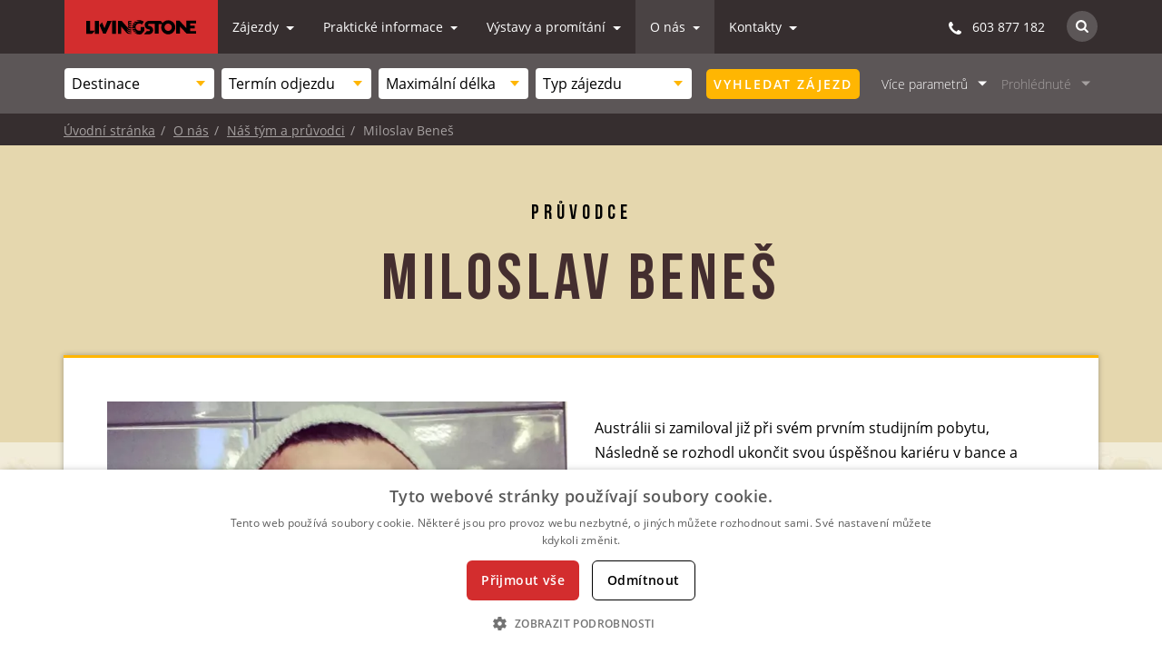

--- FILE ---
content_type: text/html; charset=UTF-8
request_url: https://www.livingstone.cz/o-nas/nas-tym-a-pruvodci/miroslav-benes
body_size: 18131
content:
<!DOCTYPE html>
<html lang="cs">
<head>
            <meta charset="utf-8" />
<title>Miloslav Beneš | CK Livingstone</title>
<meta name="author" content="Koncepce a vedení projektu - Jan Matějů, https://www.janmateju.cz; Kódování a programování - Cognito.cz, s.r.o., https://www.cognito.cz">
<meta name="generator" content="CMS Winston 4.0">
<meta name="description" content="Cestujte do exotiky na poznávací zájezdy s CK Livingstone. Postarají se o vás zkušení průvodci a pracovníci kanceláře pomohou se správným výběrem.">
<meta name="keywords" content="">
<meta name="viewport" content="width=device-width, initial-scale=1, maximum-scale=10, user-scalable=yes">
<meta name="robots" content="index,follow"><link rel="preload" href="/build/fonts/subset-BebasNeueBold.d0ed5335.woff2" as="font" type="font/woff2" crossorigin>
<link rel="stylesheet" href="/build/bootstrap.49b1c661.css">
<link rel="stylesheet" href="/build/fonts.765e431b.css">
<link rel="stylesheet" href="/build/1.7b212d08.css">
<link rel="stylesheet" href="/build/print.f79b3cdf.css" type="text/css" media="print">
<link rel="stylesheet" href="/build/0.4afdcdad.css">
<link rel="stylesheet" href="/build/box.ddf394c4.css">
<link rel="stylesheet" href="/build/news.f1981a58.css">
<link rel="stylesheet" href="/build/tours-box.1f941c1d.css">
    <link rel="stylesheet" href="/build/page-detail.e25082c1.css">
    <link rel="stylesheet" href="/build/text-page.6606abc5.css">
    <link rel="stylesheet" href="/build/2.c319881e.css">
<link rel="apple-touch-icon" sizes="180x180" href="/images/favicons/apple-icon.png">
<link rel="icon" type="image/png" sizes="32x32" href="/images/favicons/favicon-32x32.png">
<link rel="icon" type="image/png" sizes="16x16" href="/images/favicons/favicon-16x16.png">
<link rel="manifest" href="/images/favicons/manifest.json">
<link rel="canonical" href="https://www.livingstone.cz/o-nas/nas-tym-a-pruvodci/miroslav-benes">
<meta name="apple-mobile-web-app-title" content="CK Livingstone">
<meta name="application-name" content="CK Livingstone">
<meta name="theme-color" content="#362e2f">
    <script>var gtm_tours_related=[{'name':'Austrálie - Nový Zéland','id':'407','variant':'14.10. - 7.11.2026','price':'182000.00','category':'Austrálie a Oceánie','list':'Související zájezdy','position':'1','dimension4':'3','dimension5':''},{'name':'Australský komplet','id':'401','variant':'3.10. - 22.10.2026','price':'153400.00','category':'Austrálie a Oceánie','list':'Související zájezdy','position':'2','dimension4':'3','dimension5':''},{'name':'Ikony Austrálie','id':'404','variant':'31.10. - 15.11.2026','price':'129900.00','category':'Austrálie a Oceánie','list':'Související zájezdy','position':'3','dimension4':'3','dimension5':'Komfortněji'}];dataLayer.push({'event':'relatedProducts','ecommerce':{'currencyCode':'CZK','impressions':gtm_tours_related}});</script><script></script><script>dataLayer.push({'cgSection':'O nás','cgCategory':'Náš tým a průvodci','cgSubcategory':'Detail'});</script></head>

<body id="subpage" class="">
        <noscript><iframe src="//www.googletagmanager.com/ns.html?id=GTM-PR7HBN8"height="0"width="0"style="display:none;visibility:hidden"></iframe></noscript><script>(function(w,d,s,l,i){w[l]=w[l]||[];w[l].push({'gtm.start':new Date().getTime(),event:'gtm.js'});var f=d.getElementsByTagName(s)[0],j=d.createElement(s),dl=l!='dataLayer'?'&l='+l:'';j.async=true;j.src='//www.googletagmanager.com/gtm.js?id='+i+dl;f.parentNode.insertBefore(j,f);})(window,document,'script','dataLayer','GTM-PR7HBN8');</script>
    
    <header id="pageHeader">
        <nav class="navbar navbar-toggleable-md align-items-start">        <a class="navbar-brand d-flex" href="https://www.livingstone.cz/"><svg xmlns="http://www.w3.org/2000/svg" viewBox="0 0 131.3 17"><style>.logsst0{fill:#000000}</style><title>Livingstone</title><path class="logsst0" d="M4.7 12.6V.8H0v15.5h7.1l3.3-3.7zM10.4.8v15.5h4.7V.8zM15.9 6v.1l1.2-1.5zM21.8 9.6l-2.9-7-1.8 2-1.2 1.5 4.4 10.1h3.1l7-15.4h-5.1zM31 16.3h4.6V.7H31zM124.3 13.1V9.8h5.5V6.7h-5.5V3.8h6.9V.7h-11.7v8.6l-8-8.6h-4.1v15.5h4.6V7.6l7.7 8.2.3.4h11.3v-3.1zM97.9.2c-2.7 0-5.1 1.3-6.6 3.3L89.1.9H75c-2.8 0-5.1 2.3-5.1 5 0 2.6 1.9 4.7 4.4 5h.6c.6 0 1.1.5 1.1 1.1 0 .6-.5 1.1-1.1 1.1h-2.5L69 16.9h6c2.8 0 5-2.2 5-5s-2.2-5-5-5c-.6 0-1.1-.5-1.1-1.1 0-.6.5-1.3 1.1-1.3h7v11.7h4.6V4.6h4c-.6 1.2-1 2.5-1 4 0 4.6 3.8 8.4 8.4 8.4 4.6 0 8.4-3.8 8.4-8.4-.1-4.7-3.8-8.4-8.5-8.4zm0 12.7c-2.4 0-4.4-2-4.4-4.4 0-2.4 2-4.4 4.4-4.4 2.4 0 4.4 2 4.4 4.4 0 2.5-1.9 4.4-4.4 4.4zM53.9 6.2c-2.6-.2-3.7-1.7-4-2.2v2.4c.6.3 2.3.9 3.9 1V6.2z"/><path class="st0" d="M53.9 4.9V3.6c-2-.2-3.3-1.5-3.9-2.3v2.6c.2.3 1.1.9 3.9 1zM48.2 12.4s2.3 2.4 5.7 2v-1c-4.7-.1-5.7-3.6-5.7-3.6s1.5 2.8 5.7 2.5v-1.2c-1.9.1-3.6-.7-4.6-2.4l-7-7.9h-4.4v15.5h4V7.8l6 7s.8.7 1.2 1c1.2.8 4.8.7 4.8.7v-.8c-4.2.1-5.7-3.3-5.7-3.3zM53.9.9H50v.3c.5.4 1.6.9 3.9 1.2V.9z"/><path class="st0" d="M53.9 10V8.5c-2.4-.1-3.5-1.2-3.9-1.8v2.1c.9.6 2.3 1.2 3.9 1.2zM65.1 8.3v4.1c-.5.2-1.3.3-1.9.3-2.2 0-4.3-2.1-4.3-4.3 0-2.2 2.1-4.3 4.3-4.3 1 0 2.2.1 3.4 1.2l2.2-3.4C67.3.7 65.3 0 63.2 0c-1.2 0-2.4.3-3.4.7 1.5.9 4.4 1.2 4.4 1.2s-1.9.7-5.8-.4c-.5.3-1 .7-1.4 1.1 2.3.4 2.9 1.5 2.9 1.5s-.9-.6-3.6-.6c-.4.5-.6.9-.9 1.5 2.7.2 3.3.8 3.3.8-2.1-.2-3 .2-3.7.4-.1.4-.2.9-.3 1.3 2.2.1 2.7.5 2.7.5s-.4-.2-1.5.2c-.6.2-.8.3-1.3.3 0 .5 0 .9.1 1.4 3.1-.5 4.3.5 4.3.5s-1.3 0-3.9.6H55c.1.4.3.8.4 1.2C59 12 60 13.4 60 13.4s-1.6-.4-3.1-.4c-.2 0-.5.1-.8.1.2.4.5.7.8 1.1 3.4.1 3.9 1.5 3.9 1.5s-.9-.7-3-.6c1.5 1.2 3.4 2 5.5 2 1.9 0 2.7-.4 2.7-.4l3.4-3.9V8.3h-4.3z"/></svg>
</a>    <div class="collapse navbar-collapse" id="menu">
        <ul class="navbar-nav">
                    <li class="nav-item dropdown">
                                                            <a class="nav-link dropdown-toggle " href="/zajezdy" id="zajezdy" data-toggle="dropdown" aria-haspopup="true" aria-expanded="false">
                Zájezdy
            </a>
            <div class="dropdown-menu" aria-labelledby="zajezdy">
                                    <a class="dropdown-item" href="/zajezdy/katalog-zajezdu">Katalog zájezdů</a>
                                    <a class="dropdown-item" href="/zajezdy/zajezdy-na-zakazku">Zájezdy na zakázku</a>
                                    <a class="dropdown-item" href="/zajezdy/rezervace">Rezervace zájezdu</a>
                                    <a class="dropdown-item" href="/zajezdy/jak-se-prihlasit-na-zajezd">Jak se přihlásit na zájezd?</a>
                                    <a class="dropdown-item" href="/zajezdy/tisteny-katalog">Tištěný katalog</a>
                                    <a class="dropdown-item" href="/zajezdy/kalendar">Kalendář termínů</a>
                            </div>
        </li>
                            <li class="nav-item dropdown">
                                                            <a class="nav-link dropdown-toggle " href="/prakticke-informace" id="prakticke-informace" data-toggle="dropdown" aria-haspopup="true" aria-expanded="false">
                Praktické informace
            </a>
            <div class="dropdown-menu" aria-labelledby="prakticke-informace">
                                    <a class="dropdown-item" href="/prakticke-informace/caste-dotazy">Časté dotazy</a>
                                    <a class="dropdown-item" href="/prakticke-informace/informace-o-destinacich-a-fotogalerie">Informace o destinacích a fotogalerie</a>
                                    <a class="dropdown-item" href="/prakticke-informace/cestovatelske-clanky">Cestovatelské články</a>
                                    <a class="dropdown-item" href="/prakticke-informace/zdravotni-doporuceni">Zdravotní doporučení</a>
                                    <a class="dropdown-item" href="/prakticke-informace/cestovni-pojisteni">Cestovní pojištění</a>
                                    <a class="dropdown-item" href="/prakticke-informace/slevy-livingstone">Slevy Livingstone</a>
                            </div>
        </li>
                            <li class="nav-item dropdown">
                                                            <a class="nav-link dropdown-toggle " href="/vystavy-a-promitani" id="vystavy-a-promitani" data-toggle="dropdown" aria-haspopup="true" aria-expanded="false">
                Výstavy a promítání
            </a>
            <div class="dropdown-menu" aria-labelledby="vystavy-a-promitani">
                                    <a class="dropdown-item" href="/vystavy-a-promitani/vystavy">Výstavy</a>
                                    <a class="dropdown-item" href="/vystavy-a-promitani/festivaly">Festivaly</a>
                                    <a class="dropdown-item" href="/vystavy-a-promitani/promitani">Promítání</a>
                                    <a class="dropdown-item" href="/vystavy-a-promitani/knihy-a-dvd">Knihy a DVD</a>
                                    <a class="dropdown-item" href="/vystavy-a-promitani/novinky-k-akcim">Novinky k akcím</a>
                            </div>
        </li>
                            <li class="nav-item dropdown">
                                                                                        <a class="nav-link dropdown-toggle active" href="/o-nas" id="o-nas" data-toggle="dropdown" aria-haspopup="true" aria-expanded="false">
                O nás
            </a>
            <div class="dropdown-menu" aria-labelledby="o-nas">
                                    <a class="dropdown-item active" href="/o-nas/nas-tym-a-pruvodci">Náš tým a průvodci</a>
                                    <a class="dropdown-item" href="/o-nas/rekli-o-nas">Řekli o nás</a>
                                    <a class="dropdown-item" href="/o-nas/proc-s-nami">Proč s námi?</a>
                                    <a class="dropdown-item" href="/o-nas/pomahame">Pomáháme</a>
                                    <a class="dropdown-item" href="/o-nas/dokumenty-livingstone">Dokumenty Livingstone</a>
                                    <a class="dropdown-item" href="/o-nas/novinky-livingstone">Novinky Livingstone</a>
                                    <a class="dropdown-item" href="/o-nas/kariera">Kariéra</a>
                                    <a class="dropdown-item" href="/o-nas/newsletter">Newsletter</a>
                            </div>
        </li>
                            <li class="nav-item dropdown">
                                                            <a class="nav-link dropdown-toggle " href="/kontakty" id="kontakty" data-toggle="dropdown" aria-haspopup="true" aria-expanded="false">
                Kontakty
            </a>
            <div class="dropdown-menu" aria-labelledby="kontakty">
                                    <a class="dropdown-item" href="/kontakty/kontaktni-udaje">Kontaktní údaje</a>
                                    <a class="dropdown-item" href="/kontakty/slovensko">Livingstone na Slovensku</a>
                                    <a class="dropdown-item" href="/kontakty/kontaktni-formular">Kontaktní formulář</a>
                                    <a class="dropdown-item" href="/kontakty/nasi-partneri">Naši partneři</a>
                                    <a class="dropdown-item" href="/kontakty/logo-ke-stazeni">Logo ke stažení</a>
                            </div>
        </li>
            </ul> 
                <form class="search-box search-box--menu" action="/vyhledavani" method="get">
    <label for="websearch-mobile">Hledat na webu:</label>
    <div class="search-box__inputs">
        <input type="hidden" name="category" value="fulltext">
        <input type="text" name="q" id="websearch-mobile" class="search__query search__query__navigation" value="" placeholder="Co třeba Safari?">
        <button type="submit" class="btn btn--orange search-form-send">Hledat</button>
    </div>    <p class="search-box--info">Toto je fulltextové vyhledávání napříč celým webem. Pro hledání zájezdu použijte <span class="js-show-box" data-target="#vice-parametru-xs">Filtr</span>.</p>
</form>    </div> 
    <div class="navbar-right d-flex ml-auto align-items-center">
        <p class="phone"><span class="icon icon-phone mr-2"></span> 603 877 182</p>

        <div class="form-inline d-none d-sm-flex ml-4">
            <div class="form-inline_content">
                <span aria-label="Hledat na webu" title="Hledat na webu" class="icon icon-search svg js-show-search-form">
                    <svg version="1.1" xmlns="http://www.w3.org/2000/svg" xmlns:xlink="http://www.w3.org/1999/xlink" x="0px" y="0px"
                         width="14px" height="14px" viewBox="0 0 14 14" style="enable-background:new 0 0 14 14;" xml:space="preserve">
                        <title>Hledat na webu</title>
                        <style type="text/css">.seist0 {fill : #FFFFFF;}</style>
                        <path class="seist0" d="M12.9,14c-0.3,0-0.6-0.1-0.8-0.3l-2.9-2.9c-0.9,0.7-2.1,1-3.4,1C2.7,11.8,0,9.2,0,5.9S2.7,0,5.9,0
                            s5.9,2.7,5.9,5.9c0,1.3-0.4,2.4-1.1,3.4l2.9,2.9c0.2,0.2,0.3,0.5,0.3,0.8C14,13.5,13.5,14,12.9,14C12.9,14,12.9,14,12.9,14z
                             M5.9,2.2c-2.1,0-3.8,1.7-3.8,3.8s1.7,3.8,3.8,3.8C8,9.7,9.7,8,9.7,5.9C9.7,3.9,8,2.2,5.9,2.2z"/>
                    </svg>
                </span>
            </div>        </div>
                <form class="search-box js-search" action="/vyhledavani" method="get">
    <label for="websearch">Hledat na webu:</label>
    <div class="search-box__inputs">
        <input type="hidden" name="category" value="fulltext">
        <input type="text" name="q" id="websearch" class="search__query search__query__navigation" value="" placeholder="Co třeba Safari?">
        <button type="submit" class="btn btn--orange search-form-send">Hledat</button>
    </div>    <p class="search-box--info">Toto je fulltextové vyhledávání napříč celým webem. Pro hledání zájezdu použijte filtr zde v záhlaví webu.</p>
</form>    </div>

    <div class="mobile-menu-icon" data-toggle="collapse" data-target="#menu" aria-controls="navbarNavDropdown" aria-expanded="false">
        <div class="mobile-menu-icon__line" id="line1"></div>
        <div class="mobile-menu-icon__line" id="line2"></div>
        <div class="mobile-menu-icon__line" id="line3"></div>
        MENU
    </div>
</nav>
    </header>

                <div id="filter">
            <form action="/vyhledavani-zajezdu" method="get" id="form-tours-search">
    <input type="hidden" name="detailed" id="search-tours-detailed" value="">
    <div class="filter-container d-flex align-items-center">
            <div id="breadcrumb-mobile" class="d-inline-block hidden-sm-up">
        <ul>
                        <li></li><li></li><li></li><li>                                                        <a class="link-back" href="/o-nas/nas-tym-a-pruvodci">Náš tým a průvodci</a>
                        </li>        </ul>
    </div>

        <div class="filter-content justify-content-lg-between align-items-lg-center" id="filter-box">

                        <div class="filter-content__selects d-flex justify-content-between align-items-center flex-wrap">
    <div class="col-sm-6 col-md-4 col-lg-3 pl-0 pr-2 filter-content__selects--item">
        <div class="select-box no-arrow">
                        <select class="selectbox select-2" name="destination">
                <option value="" selected hidden>Destinace</option>
                <option value="">Všechny</option>
                <optgroup label="Kontinent">
                                                                    <option value="continent|1">Afrika</option>
                                                                    <option value="continent|4">Asie</option>
                                                                    <option value="continent|2">Amerika</option>
                                                                    <option value="continent|5">Austrálie a Oceánie</option>
                                                                    <option value="continent|3">Antarktida a Arktida</option>
                                                                    <option value="continent|7">Evropa</option>
                                    </optgroup>
                            <optgroup label="Afrika">
                                                        <option value="country|1">Alžírsko</option>
                                                        <option value="country|2">Angola</option>
                                                        <option value="country|3">Benin</option>
                                                        <option value="country|4">Botswana</option>
                                                        <option value="country|5">Burkina Faso</option>
                                                        <option value="country|8">Egypt</option>
                                                        <option value="country|9">Eritrea</option>
                                                        <option value="country|10">Etiopie</option>
                                                        <option value="country|129">Gabon</option>
                                                        <option value="country|147">Gambie</option>
                                                        <option value="country|11">Ghana</option>
                                                        <option value="country|12">Jihoafrická republika</option>
                                                        <option value="country|13">Kamerun</option>
                                                        <option value="country|14">Keňa</option>
                                                        <option value="country|15">Kongo</option>
                                                        <option value="country|16">Lesotho</option>
                                                        <option value="country|17">Madagaskar</option>
                                                        <option value="country|19">Malawi</option>
                                                        <option value="country|20">Mali</option>
                                                        <option value="country|21">Maroko</option>
                                                        <option value="country|22">Mauritius</option>
                                                        <option value="country|23">Mozambik</option>
                                                        <option value="country|24">Namibie</option>
                                                        <option value="country|25">Réunion</option>
                                                        <option value="country|26">Rwanda</option>
                                                        <option value="country|128">Senegal</option>
                                                        <option value="country|27">Súdán</option>
                                                        <option value="country|28">Svazijsko</option>
                                                        <option value="country|29">Tanzanie</option>
                                                        <option value="country|30">Togo</option>
                                                        <option value="country|31">Uganda</option>
                                                        <option value="country|32">Zambie</option>
                                                        <option value="country|33">Zimbabwe</option>
                                </optgroup>
                            <optgroup label="Asie">
                                                        <option value="country|131">Afghánistán</option>
                                                        <option value="country|34">Arménie</option>
                                                        <option value="country|35">Ázerbájdžán</option>
                                                        <option value="country|144">Bali</option>
                                                        <option value="country|36">Bangladéš</option>
                                                        <option value="country|37">Barma</option>
                                                        <option value="country|38">Bhútán</option>
                                                        <option value="country|39">Borneo</option>
                                                        <option value="country|40">Brunej</option>
                                                        <option value="country|41">Čína</option>
                                                        <option value="country|42">Filipíny</option>
                                                        <option value="country|43">Gruzie</option>
                                                        <option value="country|44">Hongkong</option>
                                                        <option value="country|45">Indie</option>
                                                        <option value="country|46">Indonésie</option>
                                                        <option value="country|133">Irák</option>
                                                        <option value="country|47">Írán</option>
                                                        <option value="country|48">Izrael</option>
                                                        <option value="country|49">Japonsko</option>
                                                        <option value="country|142">Jemen - Sokotra</option>
                                                        <option value="country|50">Jižní Korea</option>
                                                        <option value="country|51">Jordánsko</option>
                                                        <option value="country|52">Kambodža</option>
                                                        <option value="country|53">Kamčatka</option>
                                                        <option value="country|54">Kazachstán</option>
                                                        <option value="country|55">Kyrgyzstán</option>
                                                        <option value="country|56">Laos</option>
                                                        <option value="country|57">Libanon</option>
                                                        <option value="country|59">Malajsie</option>
                                                        <option value="country|140">Maledivy</option>
                                                        <option value="country|60">Mongolsko</option>
                                                        <option value="country|61">Nepál</option>
                                                        <option value="country|62">Nová Guinea</option>
                                                        <option value="country|63">Omán</option>
                                                        <option value="country|64">Pákistán</option>
                                                        <option value="country|65">Rusko</option>
                                                        <option value="country|66">Saúdská Arábie</option>
                                                        <option value="country|67">Severní Korea</option>
                                                        <option value="country|68">Singapur</option>
                                                        <option value="country|69">Spojené arabské emiráty</option>
                                                        <option value="country|70">Srí Lanka</option>
                                                        <option value="country|132">Tádžikistán</option>
                                                        <option value="country|71">Taiwan</option>
                                                        <option value="country|72">Thajsko</option>
                                                        <option value="country|73">Tibet</option>
                                                        <option value="country|138">Turecko</option>
                                                        <option value="country|74">Turkmenistán</option>
                                                        <option value="country|75">Uzbekistán</option>
                                                        <option value="country|76">Vietnam</option>
                                </optgroup>
                            <optgroup label="Amerika">
                                                        <option value="country|77">Aljaška</option>
                                                        <option value="country|78">Argentina</option>
                                                        <option value="country|79">Belize</option>
                                                        <option value="country|80">Bolívie</option>
                                                        <option value="country|81">Brazílie</option>
                                                        <option value="country|87">Chile</option>
                                                        <option value="country|145">Dominikánská republika</option>
                                                        <option value="country|82">Ekvádor</option>
                                                        <option value="country|83">Galapágy</option>
                                                        <option value="country|85">Guatemala</option>
                                                        <option value="country|106">Havaj</option>
                                                        <option value="country|86">Honduras</option>
                                                        <option value="country|88">Jamajka</option>
                                                        <option value="country|89">Kanada</option>
                                                        <option value="country|90">Kolumbie</option>
                                                        <option value="country|91">Kostarika</option>
                                                        <option value="country|92">Kuba</option>
                                                        <option value="country|93">Mexiko</option>
                                                        <option value="country|94">Nikaragua</option>
                                                        <option value="country|95">Panama</option>
                                                        <option value="country|96">Paraguay</option>
                                                        <option value="country|97">Patagonie</option>
                                                        <option value="country|98">Peru</option>
                                                        <option value="country|99">Uruguay</option>
                                                        <option value="country|100">USA</option>
                                                        <option value="country|101">Venezuela</option>
                                </optgroup>
                            <optgroup label="Austrálie a Oceánie">
                                                        <option value="country|102">Austrálie</option>
                                                        <option value="country|103">Cookovy ostrovy</option>
                                                        <option value="country|104">Fidži</option>
                                                        <option value="country|105">Francouzská Polynésie</option>
                                                        <option value="country|107">Nový Zéland</option>
                                                        <option value="country|108">Papua Nová Guinea</option>
                                                        <option value="country|110">Šalamounovy ostrovy</option>
                                                        <option value="country|109">Samoa</option>
                                                        <option value="country|111">Tahiti</option>
                                                        <option value="country|112">Tonga</option>
                                                        <option value="country|113">Vanuatu</option>
                                                        <option value="country|114">Velikonoční ostrov</option>
                                </optgroup>
                            <optgroup label="Antarktida a Arktida">
                                                        <option value="country|115">Antarktida</option>
                                                        <option value="country|117">Severní pól</option>
                                </optgroup>
                            <optgroup label="Evropa">
                                                        <option value="country|141">Albánie</option>
                                                        <option value="country|143">Bosna a Hercegovina</option>
                                                        <option value="country|146">Grónsko</option>
                                                        <option value="country|116">Island</option>
                                                        <option value="country|18">Madeira a Azory</option>
                                                        <option value="country|139">Portugalsko</option>
                                                        <option value="country|137">Řecko</option>
                                                        <option value="country|136">Slovinsko</option>
                                                        <option value="country|134">Švédsko</option>
                                </optgroup>
                        </select>
        </div>
    </div>    <div class="col-sm-6 col-md-4 col-lg-3 pl-0 pr-2 filter-content__selects--item">
        <div class="select-box no-arrow">
            <select class="selectbox select-2-no-search" name="term">
                <option value="" selected hidden>Termín odjezdu</option>
                <option value="">Kdykoliv</option>
                            <optgroup label="2026">
                                                        <option value="2026-01">Leden</option>
                                                        <option value="2026-02">Únor</option>
                                                        <option value="2026-03">Březen</option>
                                                        <option value="2026-04">Duben</option>
                                                        <option value="2026-05">Květen</option>
                                                        <option value="2026-06">Červen</option>
                                                        <option value="2026-07">Červenec</option>
                                                        <option value="2026-08">Srpen</option>
                                                        <option value="2026-09">Září</option>
                                                        <option value="2026-10">Říjen</option>
                                                        <option value="2026-11">Listopad</option>
                                                        <option value="2026-12">Prosinec</option>
                                </optgroup>
                            <optgroup label="2027">
                                                        <option value="2027-01">Leden</option>
                                                        <option value="2027-02">Únor</option>
                                                        <option value="2027-03">Březen</option>
                                </optgroup>
                        </select>
        </div>
    </div>    <div class="col-sm-6 col-md-4 col-lg-3 pl-0 pr-2 filter-content__selects--item d-none d-lg-block">
        <div class="select-box no-arrow">
            <select class="selectbox select-2-no-search" name="length">
                <option value="" selected hidden>Maximální délka</option>
                <option value="-1">Bez omezení</option>
                <option value="2">do 2 týdnů</option>
                <option value="3">do 3 týdnů</option>
                <option value="4">do 4 týdnů</option>
            </select>
        </div>
    </div>    <div class="col-sm-6 col-md-4 col-lg-3 pl-0 pr-0 filter-content__selects--item d-none d-md-block">
        <div class="select-box no-arrow">
            <select class="selectbox select-2-no-search" name="type">
                <option value="" selected hidden>Typ zájezdu</option>
                <option value="0">Všechny typy zájezdu</option>
                            <option value="1">Komfortní zájezdy</option>
                            <option value="4">Individuální cesty</option>
                            <option value="2">Pohodové poznávání</option>
                            <option value="3">Aktivní poznávání</option>
                        </select>
        </div>
    </div></div>

                        <div class="filter-button filter-content__item mr-3 ml-3">
                <button type="submit" name="desktop" class="btn btn--orange js-gtm-tracked gtm-form-submit form-tours-search-submit" data-type="filter-tours" data-submit="">Vyhledat zájezd</button>
            </div>
                        <a href="#" class="js-nav-toggle filter-content__item filter-content__item-link filter-content__item-more-parameters" data-dropdown="#vice-parametru">Více parametrů</a>

                        <a href="#" class="js-last-seen js-nav-toggle-disabled filter-content__item-link-disabled filter-content__item filter-content__item-link" data-dropdown="#prohlednute">Prohlédnuté</a>

                        <div class="filter-content__item-more-parameters--mobile">
                <a href="#" class="js-nav-toggle filter-content__item filter-content__item-link" data-dropdown="#vice-parametru-mobile">Více parametrů</a>
            </div>

                        <div class="filter-button--mobile filter-content__item">
                <button type="submit" name="mobile" class="btn btn--orange js-gtm-tracked gtm-form-submit form-tours-search-submit" title="Vyhledat zájezd" data-type="filter-tours" data-submit="">Vyhledat <span>zájezd</span></button>
            </div>        </div>
                <div class="filter-icon btn btn--brown js-show-box" data-target="#vice-parametru-xs">Hledat zájezd</div>
    </div>
        <div class="filter-parameters-mobile" id="vice-parametru-mobile">
    <div class="filter-container d-flex justify-content-start align-items-center flex-wrap mb-3 mb-md-2">
        <div class="col-6 col-sm-4 pl-0 pr-2 mb-0 mb-md-2 filter-content__selects--item d-block d-lg-none">
            <label class="mb-1">Maximální délka:</label>
            <div class="select-box no-arrow">
                <select class="selectbox select-2-no-search" name="length">
                    <option value="" selected hidden>Maximální délka</option>
                    <option value="-1">Bez omezení</option>
                    <option value="2">do 2 týdnů</option>
                    <option value="3">do 3 týdnů</option>
                    <option value="4">do 4 týdnů</option>
                </select>
            </div>
        </div>        <div class="col-6 col-sm-4 pl-0 pr-2 mb-0 mb-md-2 filter-content__selects--item d-block d-md-none">
            <label class="mb-1">Typ zájezdu:</label>
            <div class="select-box no-arrow">
                <select class="selectbox select-2-no-search" name="type">
                    <option value="" selected hidden>Typ zájezdu</option>
                    <option value="0">Všechny typy zájezdu</option>
                                            <option value="1">Komfortní zájezdy</option>
                                            <option value="4">Individuální cesty</option>
                                            <option value="2">Pohodové poznávání</option>
                                            <option value="3">Aktivní poznávání</option>
                                    </select>
            </div>
        </div>        <div class="col-6 col-sm-4 pl-0 pr-2 mb-0 mb-md-2 filter-content__selects--item filter-content__selects--item--half">
            <label class="mb-1">Přesné datum:</label>
            <div class="select-box mr-2">
                <input class="datepicker start-date" value="" name="mobile_from" placeholder="Od">
            </div>
            <div class="select-box">
                <input class="datepicker end-date" value="" name="mobile_to" placeholder="Do">
            </div>
        </div>
        <div class="col-6 col-sm-4 pl-0 pr-2 mb-0 mb-md-2 filter-content__selects--item">
            <label class="mb-1 d-inline-flex">
                Doobsazení:
                <span class="input-tip" data-container="body" data-toggle="popover" data-animation="false" data-placement="top" data-html="true" data-trigger="focus hover click" title="" data-original-title="Doobsazení" data-content="Služba pro samostatně cestující. Pokud budete chtít ušetřit příplatek za jednolůžkový pokoj, pokusíme vám sehnat dalšího samostatně cestujícího parťáka do dvoulůžkového pokoje. U jednotlivých termínů pak informujeme právě o tom, zda aktuálně na případné doobsazení někdo čeká.<br><a href='/prakticke-informace/caste-dotazy/co-znamena-moznost-doobsazeni-behem-zajezdu'>Více informací</a>">?</span>
            </label>
            <div class="select-box no-arrow">
                <select name="mobile_occupied" class="select-2-no-search">
                    <option value="" selected>Nikým</option>
                    <option value="woman">Ženou</option>
                    <option value="man">Mužem</option>
                    <option value="woman|man">Ženou i mužem</option>
                </select>
            </div>
        </div>
        <div class="col-6 col-sm-4 pl-0 pr-2 mb-0 mb-md-2 filter-content__selects--item">
            <label class="mb-1">Průvodce:</label>
            <div class="select-box no-arrow">
                <select name="mobile_guide" class="select-2">
                    <option value="" selected>Všichni</option>
                                            <option value=""> Asistence na cestách 24/7</option>
                                            <option value="190">Bachratá Milena</option>
                                            <option value="223">Bajerová Sylva</option>
                                            <option value="5">Bártek Lukáš</option>
                                            <option value="6">Bartoš Jan</option>
                                            <option value="8">Bečková Růžena</option>
                                            <option value="11">Beneš Miloslav</option>
                                            <option value="185">Beneš Radek</option>
                                            <option value="13">Beran Petr</option>
                                            <option value="191">Beranová Zuzana</option>
                                            <option value="198">Čáslavka Michal</option>
                                            <option value="54">Čermáková Dominika</option>
                                            <option value="203">Černá Michaela</option>
                                            <option value="42">Chauveau Kateřina</option>
                                            <option value="179">Delorme Daniel</option>
                                            <option value="170">Diaz Rodriguez Ian</option>
                                            <option value="23">Drapela Jan</option>
                                            <option value="166">Draxlerová Karolína</option>
                                            <option value="25">Duchková Růžena</option>
                                            <option value="157">Dušáková Hana</option>
                                            <option value="196">Dušek Libor</option>
                                            <option value="29">Faů Martin</option>
                                            <option value="30">Filipský Roman</option>
                                            <option value="20">Francová Kateřina</option>
                                            <option value="188">Fuková Barbora</option>
                                            <option value="164">Garzon Nelson</option>
                                            <option value="194">Grmolenská Martina</option>
                                            <option value="180">Harachová Zuzana</option>
                                            <option value="36">Hejtmánek Petr</option>
                                            <option value="231">Holečková Dana</option>
                                            <option value="39">Hrabalová Lenka</option>
                                            <option value="163">Hrubá Kamila</option>
                                            <option value="43">Jakešová Štěpánka</option>
                                            <option value="45">Janoušková Irena</option>
                                            <option value="251">Jaroszová Jana</option>
                                            <option value="197">Járová Kateřina</option>
                                            <option value="212">Khousnoutdinová Lilia</option>
                                            <option value="228">Kloutvor Tomáš</option>
                                            <option value="56">Kolínský Ivo</option>
                                            <option value="229">Komárek Ivo</option>
                                            <option value="">Kotáb Ondřej</option>
                                            <option value="165">Králová Michaela</option>
                                            <option value="193">Kroupa Petr</option>
                                            <option value="162">Kysilková Jana</option>
                                            <option value="59">Lepič Petr</option>
                                            <option value="">Livingstone Průvodci</option>
                                            <option value="75">Macedo Lubica</option>
                                            <option value="76">Macek Václav</option>
                                            <option value="184">Maleček Radek</option>
                                            <option value="213">Mikušová Barbora</option>
                                            <option value="">Myatav Amraa</option>
                                            <option value="186">Ochirbat Ninjee</option>
                                            <option value="89">Okenka Pavol</option>
                                            <option value="224">Oliberius Aleš</option>
                                            <option value="47">Orsáková Kateřina</option>
                                            <option value="208">Pačesová Barbora</option>
                                            <option value="69">Pečínková Lucie</option>
                                            <option value="215">Pereira Dominika</option>
                                            <option value="250">Písaříková Karin</option>
                                            <option value="98">Pokorný Michal</option>
                                            <option value="101">Puldová Ludmila</option>
                                            <option value="200">Radostová Magdalena</option>
                                            <option value="106">Regec Milan</option>
                                            <option value="107">Rojková Kateřina</option>
                                            <option value="112">Rumlová Ludmila</option>
                                            <option value="230">Sigmund Jan</option>
                                            <option value="176">Sikorová Tereza</option>
                                            <option value="219">Simová Sandipa</option>
                                            <option value="202">Singhová Sheila</option>
                                            <option value="226">Slabý Petr</option>
                                            <option value="113">Slíva Martin</option>
                                            <option value="182">Sojka Francisco</option>
                                            <option value="114">Sojka Vít</option>
                                            <option value="">Sosorbaram Enkhee</option>
                                            <option value="210">Špičák Pavel</option>
                                            <option value="174">Špirochová Kateřina</option>
                                            <option value="116">Starý Karel</option>
                                            <option value="129">Štěpánek Milan</option>
                                            <option value="117">Strihová Katarina</option>
                                            <option value="159">Suldovský Miloslav</option>
                                            <option value="132">Švaříček Rudolf</option>
                                            <option value="133">Švejnoha David</option>
                                            <option value="195">Synek Lukáš</option>
                                            <option value="204">Tauber Martin</option>
                                            <option value="134">Telička Marek</option>
                                            <option value="135">Thoma Michal</option>
                                            <option value="18">Traganová Adriana</option>
                                            <option value="138">Trailin Vladimír</option>
                                            <option value="178">Václavík Milan</option>
                                            <option value="233">Válek Jakub</option>
                                            <option value="227">Varma Blanka</option>
                                            <option value="145">Veselá Martina</option>
                                            <option value="220">Veselý Jan</option>
                                            <option value="146">Veselý Pavel</option>
                                            <option value="207">Viktora Lukáš</option>
                                            <option value="189">Vojtěchovská Hana</option>
                                            <option value="149">Wachtl Marek</option>
                                            <option value="225">Wesley Robert</option>
                                            <option value="151">Wilson Jana</option>
                                            <option value="173">Zeira Kateřina</option>
                                            <option value="209">Zvolánek Pavel</option>
                                    </select>
            </div>
        </div>
        <div class="col-6 col-sm-4 pl-0 pr-2 mb-0 mb-md-2 filter-content__selects--item">
            <label class="mb-1">Cena:</label>
            <div class="select-box no-arrow">
                <select name="mobile_price" class="select-2-no-search">
                    <option value="" selected>Nerozhoduje</option>
                    <option value="<70">do 70 000 Kč</option>
                    <option value=">70|<120">od 70 000 Kč do 120 000 Kč</option>
                    <option value=">120">nad 120 000 Kč</option>
                </select>
            </div>
        </div>
        <div class="col-6 col-sm-4 pl-0 pr-2 mb-0 mb-md-2 filter-content__selects--item">
            <label class="mb-1">Charakteristiky zájezdu:</label>
            <div class="select-box no-arrow">
                <select name="mobile_tags" class="select-2-no-search">
                    <option value="" selected>Vyberte</option>
                                                                    <option value="tag1|1">Novinka</option>
                                                                    <option value="tag1|2">Náš tip</option>
                                                                    <option value="tag1|3">Oblíbený</option>
                                                                    <option value="tag1|6">Na Silvestra</option>
                                                                    <option value="tag1|5">O prázdninách</option>
                                                                    <option value="tag1|7">Pro rodiny</option>
                                                                    <option value="tag1|8">Pro dobrodruhy</option>
                                                                    <option value="tag1|9">Pro každého</option>
                                                                                        <option value="tag2|2">Treky</option>
                                                                    <option value="tag2|3">Festivaly</option>
                                                                    <option value="tag2|4">Etnika</option>
                                                                    <option value="tag2|6">Památky</option>
                                                                    <option value="tag2|7">Příroda</option>
                                                                    <option value="tag2|8">Safari</option>
                                                                    <option value="tag2|9">Moře</option>
                                    </select>
            </div>
        </div>
    </div>
</div>

        <div class="filter-parameters-mobile" id="vice-parametru-xs">
    <div class="filter-container d-flex justify-content-start align-items-center flex-wrap mb-0 mb-sm-3 mb-md-2">
        <div class="col-6 col-sm-4 pl-0 pr-2 mb-0 mb-md-2 filter-content__selects--item">
            <label class="mb-1">Destinace:</label>
            <div class="select-box no-arrow">
                                <select class="selectbox select-2" name="destination">
                    <option value="" selected hidden>Destinace</option>
                    <option value="">Všechny</option>
                    <optgroup label="Kontinent">
                                                                                <option value="continent|1">Afrika</option>
                                                                                <option value="continent|4">Asie</option>
                                                                                <option value="continent|2">Amerika</option>
                                                                                <option value="continent|5">Austrálie a Oceánie</option>
                                                                                <option value="continent|3">Antarktida a Arktida</option>
                                                                                <option value="continent|7">Evropa</option>
                                            </optgroup>
                                            <optgroup label="Afrika">
                                                                                            <option value="country|1">Alžírsko</option>
                                                                                            <option value="country|2">Angola</option>
                                                                                            <option value="country|3">Benin</option>
                                                                                            <option value="country|4">Botswana</option>
                                                                                            <option value="country|5">Burkina Faso</option>
                                                                                            <option value="country|8">Egypt</option>
                                                                                            <option value="country|9">Eritrea</option>
                                                                                            <option value="country|10">Etiopie</option>
                                                                                            <option value="country|129">Gabon</option>
                                                                                            <option value="country|147">Gambie</option>
                                                                                            <option value="country|11">Ghana</option>
                                                                                            <option value="country|12">Jihoafrická republika</option>
                                                                                            <option value="country|13">Kamerun</option>
                                                                                            <option value="country|14">Keňa</option>
                                                                                            <option value="country|15">Kongo</option>
                                                                                            <option value="country|16">Lesotho</option>
                                                                                            <option value="country|17">Madagaskar</option>
                                                                                            <option value="country|19">Malawi</option>
                                                                                            <option value="country|20">Mali</option>
                                                                                            <option value="country|21">Maroko</option>
                                                                                            <option value="country|22">Mauritius</option>
                                                                                            <option value="country|23">Mozambik</option>
                                                                                            <option value="country|24">Namibie</option>
                                                                                            <option value="country|25">Réunion</option>
                                                                                            <option value="country|26">Rwanda</option>
                                                                                            <option value="country|128">Senegal</option>
                                                                                            <option value="country|27">Súdán</option>
                                                                                            <option value="country|28">Svazijsko</option>
                                                                                            <option value="country|29">Tanzanie</option>
                                                                                            <option value="country|30">Togo</option>
                                                                                            <option value="country|31">Uganda</option>
                                                                                            <option value="country|32">Zambie</option>
                                                                                            <option value="country|33">Zimbabwe</option>
                                                    </optgroup>
                                            <optgroup label="Asie">
                                                                                            <option value="country|131">Afghánistán</option>
                                                                                            <option value="country|34">Arménie</option>
                                                                                            <option value="country|35">Ázerbájdžán</option>
                                                                                            <option value="country|144">Bali</option>
                                                                                            <option value="country|36">Bangladéš</option>
                                                                                            <option value="country|37">Barma</option>
                                                                                            <option value="country|38">Bhútán</option>
                                                                                            <option value="country|39">Borneo</option>
                                                                                            <option value="country|40">Brunej</option>
                                                                                            <option value="country|41">Čína</option>
                                                                                            <option value="country|42">Filipíny</option>
                                                                                            <option value="country|43">Gruzie</option>
                                                                                            <option value="country|44">Hongkong</option>
                                                                                            <option value="country|45">Indie</option>
                                                                                            <option value="country|46">Indonésie</option>
                                                                                            <option value="country|133">Irák</option>
                                                                                            <option value="country|47">Írán</option>
                                                                                            <option value="country|48">Izrael</option>
                                                                                            <option value="country|49">Japonsko</option>
                                                                                            <option value="country|142">Jemen - Sokotra</option>
                                                                                            <option value="country|50">Jižní Korea</option>
                                                                                            <option value="country|51">Jordánsko</option>
                                                                                            <option value="country|52">Kambodža</option>
                                                                                            <option value="country|53">Kamčatka</option>
                                                                                            <option value="country|54">Kazachstán</option>
                                                                                            <option value="country|55">Kyrgyzstán</option>
                                                                                            <option value="country|56">Laos</option>
                                                                                            <option value="country|57">Libanon</option>
                                                                                            <option value="country|59">Malajsie</option>
                                                                                            <option value="country|140">Maledivy</option>
                                                                                            <option value="country|60">Mongolsko</option>
                                                                                            <option value="country|61">Nepál</option>
                                                                                            <option value="country|62">Nová Guinea</option>
                                                                                            <option value="country|63">Omán</option>
                                                                                            <option value="country|64">Pákistán</option>
                                                                                            <option value="country|65">Rusko</option>
                                                                                            <option value="country|66">Saúdská Arábie</option>
                                                                                            <option value="country|67">Severní Korea</option>
                                                                                            <option value="country|68">Singapur</option>
                                                                                            <option value="country|69">Spojené arabské emiráty</option>
                                                                                            <option value="country|70">Srí Lanka</option>
                                                                                            <option value="country|132">Tádžikistán</option>
                                                                                            <option value="country|71">Taiwan</option>
                                                                                            <option value="country|72">Thajsko</option>
                                                                                            <option value="country|73">Tibet</option>
                                                                                            <option value="country|138">Turecko</option>
                                                                                            <option value="country|74">Turkmenistán</option>
                                                                                            <option value="country|75">Uzbekistán</option>
                                                                                            <option value="country|76">Vietnam</option>
                                                    </optgroup>
                                            <optgroup label="Amerika">
                                                                                            <option value="country|77">Aljaška</option>
                                                                                            <option value="country|78">Argentina</option>
                                                                                            <option value="country|79">Belize</option>
                                                                                            <option value="country|80">Bolívie</option>
                                                                                            <option value="country|81">Brazílie</option>
                                                                                            <option value="country|87">Chile</option>
                                                                                            <option value="country|145">Dominikánská republika</option>
                                                                                            <option value="country|82">Ekvádor</option>
                                                                                            <option value="country|83">Galapágy</option>
                                                                                            <option value="country|85">Guatemala</option>
                                                                                            <option value="country|106">Havaj</option>
                                                                                            <option value="country|86">Honduras</option>
                                                                                            <option value="country|88">Jamajka</option>
                                                                                            <option value="country|89">Kanada</option>
                                                                                            <option value="country|90">Kolumbie</option>
                                                                                            <option value="country|91">Kostarika</option>
                                                                                            <option value="country|92">Kuba</option>
                                                                                            <option value="country|93">Mexiko</option>
                                                                                            <option value="country|94">Nikaragua</option>
                                                                                            <option value="country|95">Panama</option>
                                                                                            <option value="country|96">Paraguay</option>
                                                                                            <option value="country|97">Patagonie</option>
                                                                                            <option value="country|98">Peru</option>
                                                                                            <option value="country|99">Uruguay</option>
                                                                                            <option value="country|100">USA</option>
                                                                                            <option value="country|101">Venezuela</option>
                                                    </optgroup>
                                            <optgroup label="Austrálie a Oceánie">
                                                                                            <option value="country|102">Austrálie</option>
                                                                                            <option value="country|103">Cookovy ostrovy</option>
                                                                                            <option value="country|104">Fidži</option>
                                                                                            <option value="country|105">Francouzská Polynésie</option>
                                                                                            <option value="country|107">Nový Zéland</option>
                                                                                            <option value="country|108">Papua Nová Guinea</option>
                                                                                            <option value="country|110">Šalamounovy ostrovy</option>
                                                                                            <option value="country|109">Samoa</option>
                                                                                            <option value="country|111">Tahiti</option>
                                                                                            <option value="country|112">Tonga</option>
                                                                                            <option value="country|113">Vanuatu</option>
                                                                                            <option value="country|114">Velikonoční ostrov</option>
                                                    </optgroup>
                                            <optgroup label="Antarktida a Arktida">
                                                                                            <option value="country|115">Antarktida</option>
                                                                                            <option value="country|117">Severní pól</option>
                                                    </optgroup>
                                            <optgroup label="Evropa">
                                                                                            <option value="country|141">Albánie</option>
                                                                                            <option value="country|143">Bosna a Hercegovina</option>
                                                                                            <option value="country|146">Grónsko</option>
                                                                                            <option value="country|116">Island</option>
                                                                                            <option value="country|18">Madeira a Azory</option>
                                                                                            <option value="country|139">Portugalsko</option>
                                                                                            <option value="country|137">Řecko</option>
                                                                                            <option value="country|136">Slovinsko</option>
                                                                                            <option value="country|134">Švédsko</option>
                                                    </optgroup>
                                    </select>
            </div>
        </div>        <div class="col-6 col-sm-4 pl-0 pr-2 mb-0 mb-md-2 filter-content__selects--item">
            <label class="mb-1">Termín odjezdu:</label>
            <div class="select-box no-arrow">
                <select class="selectbox select-2-no-search" name="term">
                    <option value="" selected hidden>Termín odjezdu</option>
                    <option value="">Kdykoliv</option>
                                            <optgroup label="2026">
                                                                                            <option value="2026-01">Leden</option>
                                                                                            <option value="2026-02">Únor</option>
                                                                                            <option value="2026-03">Březen</option>
                                                                                            <option value="2026-04">Duben</option>
                                                                                            <option value="2026-05">Květen</option>
                                                                                            <option value="2026-06">Červen</option>
                                                                                            <option value="2026-07">Červenec</option>
                                                                                            <option value="2026-08">Srpen</option>
                                                                                            <option value="2026-09">Září</option>
                                                                                            <option value="2026-10">Říjen</option>
                                                                                            <option value="2026-11">Listopad</option>
                                                                                            <option value="2026-12">Prosinec</option>
                                                    </optgroup>
                                            <optgroup label="2027">
                                                                                            <option value="2027-01">Leden</option>
                                                                                            <option value="2027-02">Únor</option>
                                                                                            <option value="2027-03">Březen</option>
                                                    </optgroup>
                                    </select>
            </div>
        </div>        <div class="col-6 col-sm-4 pl-0 pr-2 mb-0 mb-md-2 filter-content__selects--item d-block d-lg-none">
            <label class="mb-1">Maximální délka:</label>
            <div class="select-box no-arrow">
                <select class="selectbox select-2-no-search" name="length">
                    <option value="" selected hidden>Maximální délka</option>
                    <option value="-1">Bez omezení</option>
                    <option value="2">do 2 týdnů</option>
                    <option value="3">do 3 týdnů</option>
                    <option value="4">do 4 týdnů</option>
                </select>
            </div>
        </div>        <div class="col-6 col-sm-4 pl-0 pr-2 mb-0 mb-md-2 filter-content__selects--item d-block d-md-none">
            <label class="mb-1">Typ zájezdu:</label>
            <div class="select-box no-arrow">
                <select class="selectbox select-2-no-search" name="type">
                    <option value="" selected hidden>Typ zájezdu</option>
                    <option value="0">Všechny typy zájezdu</option>
                                            <option value="1">Komfortní zájezdy</option>
                                            <option value="4">Individuální cesty</option>
                                            <option value="2">Pohodové poznávání</option>
                                            <option value="3">Aktivní poznávání</option>
                                    </select>
            </div>
        </div>
        <div class="col-12">
                        <div class="filter-content__item-more-parameters--mobile justify-content-center">
                <a href="#" class="js-nav-toggle filter-content__item filter-content__item-link" data-dropdown="#vice-parametru-xs-more">Více parametrů</a>
            </div>
        </div>
        <div class="more-parameters-mobile" id="vice-parametru-xs-more">
            <div class="col-6 col-sm-4 pl-0 pr-2 mb-0 mb-md-2 filter-content__selects--item filter-content__selects--item--half">
                <label class="mb-1">Přesné datum:</label>
                <div class="select-box mr-2">
                    <input class="datepicker start-date" value="" name="mobile_from" placeholder="Od">
                </div>
                <div class="select-box">
                    <input class="datepicker end-date" value="" name="mobile_to" placeholder="Do">
                </div>
            </div>
            <div class="col-6 col-sm-4 pl-0 pr-2 mb-0 mb-md-2 filter-content__selects--item">
                <label class="mb-1 d-inline-flex">
                    Doobsazení:
                    <span class="input-tip" data-container="body" data-toggle="popover" data-animation="false" data-placement="top" data-html="true" data-trigger="focus hover click" title="" data-original-title="Doobsazení" data-content="Služba pro samostatně cestující. Pokud budete chtít ušetřit příplatek za jednolůžkový pokoj, pokusíme vám sehnat dalšího samostatně cestujícího parťáka do dvoulůžkového pokoje. U jednotlivých termínů pak informujeme právě o tom, zda aktuálně na případné doobsazení někdo čeká.<br><a href='/prakticke-informace/caste-dotazy/co-znamena-moznost-doobsazeni-behem-zajezdu'>Více informací</a>">?</span>
                </label>
                <div class="select-box no-arrow">
                    <select name="mobile_occupied" class="select-2-no-search">
                        <option value="" selected>Nikým</option>
                        <option value="woman">Ženou</option>
                        <option value="man">Mužem</option>
                        <option value="woman|man">Ženou i mužem</option>
                    </select>
                </div>
            </div>
            <div class="col-6 col-sm-4 pl-0 pr-2 mb-0 mb-md-2 filter-content__selects--item">
                <label class="mb-1">Průvodce:</label>
                <div class="select-box no-arrow">
                    <select name="mobile_guide" class="select-2">
                        <option value="" selected>Všichni</option>
                                                    <option value=""> Asistence na cestách 24/7</option>
                                                    <option value="190">Bachratá Milena</option>
                                                    <option value="223">Bajerová Sylva</option>
                                                    <option value="5">Bártek Lukáš</option>
                                                    <option value="6">Bartoš Jan</option>
                                                    <option value="8">Bečková Růžena</option>
                                                    <option value="11">Beneš Miloslav</option>
                                                    <option value="185">Beneš Radek</option>
                                                    <option value="13">Beran Petr</option>
                                                    <option value="191">Beranová Zuzana</option>
                                                    <option value="198">Čáslavka Michal</option>
                                                    <option value="54">Čermáková Dominika</option>
                                                    <option value="203">Černá Michaela</option>
                                                    <option value="42">Chauveau Kateřina</option>
                                                    <option value="179">Delorme Daniel</option>
                                                    <option value="170">Diaz Rodriguez Ian</option>
                                                    <option value="23">Drapela Jan</option>
                                                    <option value="166">Draxlerová Karolína</option>
                                                    <option value="25">Duchková Růžena</option>
                                                    <option value="157">Dušáková Hana</option>
                                                    <option value="196">Dušek Libor</option>
                                                    <option value="29">Faů Martin</option>
                                                    <option value="30">Filipský Roman</option>
                                                    <option value="20">Francová Kateřina</option>
                                                    <option value="188">Fuková Barbora</option>
                                                    <option value="164">Garzon Nelson</option>
                                                    <option value="194">Grmolenská Martina</option>
                                                    <option value="180">Harachová Zuzana</option>
                                                    <option value="36">Hejtmánek Petr</option>
                                                    <option value="231">Holečková Dana</option>
                                                    <option value="39">Hrabalová Lenka</option>
                                                    <option value="163">Hrubá Kamila</option>
                                                    <option value="43">Jakešová Štěpánka</option>
                                                    <option value="45">Janoušková Irena</option>
                                                    <option value="251">Jaroszová Jana</option>
                                                    <option value="197">Járová Kateřina</option>
                                                    <option value="212">Khousnoutdinová Lilia</option>
                                                    <option value="228">Kloutvor Tomáš</option>
                                                    <option value="56">Kolínský Ivo</option>
                                                    <option value="229">Komárek Ivo</option>
                                                    <option value="">Kotáb Ondřej</option>
                                                    <option value="165">Králová Michaela</option>
                                                    <option value="193">Kroupa Petr</option>
                                                    <option value="162">Kysilková Jana</option>
                                                    <option value="59">Lepič Petr</option>
                                                    <option value="">Livingstone Průvodci</option>
                                                    <option value="75">Macedo Lubica</option>
                                                    <option value="76">Macek Václav</option>
                                                    <option value="184">Maleček Radek</option>
                                                    <option value="213">Mikušová Barbora</option>
                                                    <option value="">Myatav Amraa</option>
                                                    <option value="186">Ochirbat Ninjee</option>
                                                    <option value="89">Okenka Pavol</option>
                                                    <option value="224">Oliberius Aleš</option>
                                                    <option value="47">Orsáková Kateřina</option>
                                                    <option value="208">Pačesová Barbora</option>
                                                    <option value="69">Pečínková Lucie</option>
                                                    <option value="215">Pereira Dominika</option>
                                                    <option value="250">Písaříková Karin</option>
                                                    <option value="98">Pokorný Michal</option>
                                                    <option value="101">Puldová Ludmila</option>
                                                    <option value="200">Radostová Magdalena</option>
                                                    <option value="106">Regec Milan</option>
                                                    <option value="107">Rojková Kateřina</option>
                                                    <option value="112">Rumlová Ludmila</option>
                                                    <option value="230">Sigmund Jan</option>
                                                    <option value="176">Sikorová Tereza</option>
                                                    <option value="219">Simová Sandipa</option>
                                                    <option value="202">Singhová Sheila</option>
                                                    <option value="226">Slabý Petr</option>
                                                    <option value="113">Slíva Martin</option>
                                                    <option value="182">Sojka Francisco</option>
                                                    <option value="114">Sojka Vít</option>
                                                    <option value="">Sosorbaram Enkhee</option>
                                                    <option value="210">Špičák Pavel</option>
                                                    <option value="174">Špirochová Kateřina</option>
                                                    <option value="116">Starý Karel</option>
                                                    <option value="129">Štěpánek Milan</option>
                                                    <option value="117">Strihová Katarina</option>
                                                    <option value="159">Suldovský Miloslav</option>
                                                    <option value="132">Švaříček Rudolf</option>
                                                    <option value="133">Švejnoha David</option>
                                                    <option value="195">Synek Lukáš</option>
                                                    <option value="204">Tauber Martin</option>
                                                    <option value="134">Telička Marek</option>
                                                    <option value="135">Thoma Michal</option>
                                                    <option value="18">Traganová Adriana</option>
                                                    <option value="138">Trailin Vladimír</option>
                                                    <option value="178">Václavík Milan</option>
                                                    <option value="233">Válek Jakub</option>
                                                    <option value="227">Varma Blanka</option>
                                                    <option value="145">Veselá Martina</option>
                                                    <option value="220">Veselý Jan</option>
                                                    <option value="146">Veselý Pavel</option>
                                                    <option value="207">Viktora Lukáš</option>
                                                    <option value="189">Vojtěchovská Hana</option>
                                                    <option value="149">Wachtl Marek</option>
                                                    <option value="225">Wesley Robert</option>
                                                    <option value="151">Wilson Jana</option>
                                                    <option value="173">Zeira Kateřina</option>
                                                    <option value="209">Zvolánek Pavel</option>
                                            </select>
                </div>
            </div>
            <div class="col-6 col-sm-4 pl-0 pr-2 mb-0 mb-md-2 filter-content__selects--item">
                <label class="mb-1">Cena:</label>
                <div class="select-box no-arrow">
                    <select name="mobile_price" class="select-2-no-search">
                        <option value="" selected>Nerozhoduje</option>
                        <option value="<70">do 70 000 Kč</option>
                        <option value=">70|<120">od 70 000 Kč do 120 000 Kč</option>
                        <option value=">120">nad 120 000 Kč</option>
                    </select>
                </div>
            </div>
            <div class="col-6 col-sm-4 pl-0 pr-2 mb-0 mb-md-2 filter-content__selects--item">
                <label class="mb-1">Charakteristiky zájezdu:</label>
                <div class="select-box no-arrow">
                    <select name="mobile_tags" class="select-2-no-search">
                        <option value="" selected>Vyberte</option>
                                                                                <option value="tag1|1">Novinka</option>
                                                                                <option value="tag1|2">Náš tip</option>
                                                                                <option value="tag1|3">Oblíbený</option>
                                                                                <option value="tag1|6">Na Silvestra</option>
                                                                                <option value="tag1|5">O prázdninách</option>
                                                                                <option value="tag1|7">Pro rodiny</option>
                                                                                <option value="tag1|8">Pro dobrodruhy</option>
                                                                                <option value="tag1|9">Pro každého</option>
                                                                                                        <option value="tag2|2">Treky</option>
                                                                                <option value="tag2|3">Festivaly</option>
                                                                                <option value="tag2|4">Etnika</option>
                                                                                <option value="tag2|6">Památky</option>
                                                                                <option value="tag2|7">Příroda</option>
                                                                                <option value="tag2|8">Safari</option>
                                                                                <option value="tag2|9">Moře</option>
                                            </select>
                </div>
            </div>
        </div>
    </div>
        <div class="filter-button--mobile filter-button--xs filter-content__item">
        <button type="submit" name="mobile" class="btn btn--orange js-gtm-tracked gtm-form-submit" title="Vyhledat zájezd" data-type="filter-tours">Vyhledat zájezd</button>
    </div></div>


        <div class="dropdown-navigation" id="vice-parametru">
    <div class="dropdown-navigation__content d-flex justify-content-between flex-wrap">
        <div class="col dropdown-navigation__content--item dropdown-navigation__content--item--half">
            <label>Přesné datum:</label>
            <div class="select-box mr-2">
                <input class="datepicker start-date" value="" name="desktop_from" placeholder="Od">
            </div>
            <div class="select-box">
                <input class="datepicker end-date" value="" name="desktop_to" placeholder="Do">
            </div>
        </div>
        <div class="col dropdown-navigation__content--item">
            <label class="d-inline-flex">
                Doobsazení:
                <span class="input-tip" data-container="body" data-toggle="popover" data-animation="false" data-placement="top" data-html="true" data-trigger="focus hover click" title="" data-original-title="Doobsazení" data-content="Služba pro samostatně cestující. Pokud budete chtít ušetřit příplatek za jednolůžkový pokoj, pokusíme vám sehnat dalšího samostatně cestujícího parťáka do dvoulůžkového pokoje. U jednotlivých termínů pak informujeme právě o tom, zda aktuálně na případné doobsazení někdo čeká.<br><a href='/prakticke-informace/caste-dotazy/co-znamena-moznost-doobsazeni-behem-zajezdu'>Více informací</a>">?</span>
            </label>
            <div class="select-box no-arrow">
                <select name="desktop_occupied" class="select-2-no-search">
                    <option value="" selected>Nikým</option>
                    <option value="woman">Ženou</option>
                    <option value="man">Mužem</option>
                    <option value="woman|man">Ženou i mužem</option>
                </select>
            </div>
        </div>
        <div class="col dropdown-navigation__content--item">
            <label>Průvodce:</label>
            <div class="select-box no-arrow">
                <select name="desktop_guide" class="select-2">
                    <option value="" selected>Všichni</option>
                                    <option value=""> Asistence na cestách 24/7</option>
                                    <option value="190">Bachratá Milena</option>
                                    <option value="223">Bajerová Sylva</option>
                                    <option value="5">Bártek Lukáš</option>
                                    <option value="6">Bartoš Jan</option>
                                    <option value="8">Bečková Růžena</option>
                                    <option value="11">Beneš Miloslav</option>
                                    <option value="185">Beneš Radek</option>
                                    <option value="13">Beran Petr</option>
                                    <option value="191">Beranová Zuzana</option>
                                    <option value="198">Čáslavka Michal</option>
                                    <option value="54">Čermáková Dominika</option>
                                    <option value="203">Černá Michaela</option>
                                    <option value="42">Chauveau Kateřina</option>
                                    <option value="179">Delorme Daniel</option>
                                    <option value="170">Diaz Rodriguez Ian</option>
                                    <option value="23">Drapela Jan</option>
                                    <option value="166">Draxlerová Karolína</option>
                                    <option value="25">Duchková Růžena</option>
                                    <option value="157">Dušáková Hana</option>
                                    <option value="196">Dušek Libor</option>
                                    <option value="29">Faů Martin</option>
                                    <option value="30">Filipský Roman</option>
                                    <option value="20">Francová Kateřina</option>
                                    <option value="188">Fuková Barbora</option>
                                    <option value="164">Garzon Nelson</option>
                                    <option value="194">Grmolenská Martina</option>
                                    <option value="180">Harachová Zuzana</option>
                                    <option value="36">Hejtmánek Petr</option>
                                    <option value="231">Holečková Dana</option>
                                    <option value="39">Hrabalová Lenka</option>
                                    <option value="163">Hrubá Kamila</option>
                                    <option value="43">Jakešová Štěpánka</option>
                                    <option value="45">Janoušková Irena</option>
                                    <option value="251">Jaroszová Jana</option>
                                    <option value="197">Járová Kateřina</option>
                                    <option value="212">Khousnoutdinová Lilia</option>
                                    <option value="228">Kloutvor Tomáš</option>
                                    <option value="56">Kolínský Ivo</option>
                                    <option value="229">Komárek Ivo</option>
                                    <option value="">Kotáb Ondřej</option>
                                    <option value="165">Králová Michaela</option>
                                    <option value="193">Kroupa Petr</option>
                                    <option value="162">Kysilková Jana</option>
                                    <option value="59">Lepič Petr</option>
                                    <option value="">Livingstone Průvodci</option>
                                    <option value="75">Macedo Lubica</option>
                                    <option value="76">Macek Václav</option>
                                    <option value="184">Maleček Radek</option>
                                    <option value="213">Mikušová Barbora</option>
                                    <option value="">Myatav Amraa</option>
                                    <option value="186">Ochirbat Ninjee</option>
                                    <option value="89">Okenka Pavol</option>
                                    <option value="224">Oliberius Aleš</option>
                                    <option value="47">Orsáková Kateřina</option>
                                    <option value="208">Pačesová Barbora</option>
                                    <option value="69">Pečínková Lucie</option>
                                    <option value="215">Pereira Dominika</option>
                                    <option value="250">Písaříková Karin</option>
                                    <option value="98">Pokorný Michal</option>
                                    <option value="101">Puldová Ludmila</option>
                                    <option value="200">Radostová Magdalena</option>
                                    <option value="106">Regec Milan</option>
                                    <option value="107">Rojková Kateřina</option>
                                    <option value="112">Rumlová Ludmila</option>
                                    <option value="230">Sigmund Jan</option>
                                    <option value="176">Sikorová Tereza</option>
                                    <option value="219">Simová Sandipa</option>
                                    <option value="202">Singhová Sheila</option>
                                    <option value="226">Slabý Petr</option>
                                    <option value="113">Slíva Martin</option>
                                    <option value="182">Sojka Francisco</option>
                                    <option value="114">Sojka Vít</option>
                                    <option value="">Sosorbaram Enkhee</option>
                                    <option value="210">Špičák Pavel</option>
                                    <option value="174">Špirochová Kateřina</option>
                                    <option value="116">Starý Karel</option>
                                    <option value="129">Štěpánek Milan</option>
                                    <option value="117">Strihová Katarina</option>
                                    <option value="159">Suldovský Miloslav</option>
                                    <option value="132">Švaříček Rudolf</option>
                                    <option value="133">Švejnoha David</option>
                                    <option value="195">Synek Lukáš</option>
                                    <option value="204">Tauber Martin</option>
                                    <option value="134">Telička Marek</option>
                                    <option value="135">Thoma Michal</option>
                                    <option value="18">Traganová Adriana</option>
                                    <option value="138">Trailin Vladimír</option>
                                    <option value="178">Václavík Milan</option>
                                    <option value="233">Válek Jakub</option>
                                    <option value="227">Varma Blanka</option>
                                    <option value="145">Veselá Martina</option>
                                    <option value="220">Veselý Jan</option>
                                    <option value="146">Veselý Pavel</option>
                                    <option value="207">Viktora Lukáš</option>
                                    <option value="189">Vojtěchovská Hana</option>
                                    <option value="149">Wachtl Marek</option>
                                    <option value="225">Wesley Robert</option>
                                    <option value="151">Wilson Jana</option>
                                    <option value="173">Zeira Kateřina</option>
                                    <option value="209">Zvolánek Pavel</option>
                                </select>
            </div>
        </div>
        <div class="col dropdown-navigation__content--item">
            <label>Cena:</label>
            <div class="select-box no-arrow">
                <select name="desktop_price" class="select-2-no-search">
                    <option value="" selected>Nerozhoduje</option>
                    <option value="<70">do 70 000 Kč</option>
                    <option value=">70|<120">od 70 000 Kč do 120 000 Kč</option>
                    <option value=">120">nad 120 000 Kč</option>
                </select>
            </div>
        </div>
        <div class="col dropdown-navigation__content--item">
            <label>Charakteristiky zájezdu:</label>
            <div class="select-box no-arrow">
                <select name="desktop_tags" class="select-2-no-search">
                    <option value="" selected>Vyberte</option>
                                                                    <option value="tag1|1">Novinka</option>
                                                                    <option value="tag1|2">Náš tip</option>
                                                                    <option value="tag1|3">Oblíbený</option>
                                                                    <option value="tag1|6">Na Silvestra</option>
                                                                    <option value="tag1|5">O prázdninách</option>
                                                                    <option value="tag1|7">Pro rodiny</option>
                                                                    <option value="tag1|8">Pro dobrodruhy</option>
                                                                    <option value="tag1|9">Pro každého</option>
                                                                                        <option value="tag2|2">Treky</option>
                                                                    <option value="tag2|3">Festivaly</option>
                                                                    <option value="tag2|4">Etnika</option>
                                                                    <option value="tag2|6">Památky</option>
                                                                    <option value="tag2|7">Příroda</option>
                                                                    <option value="tag2|8">Safari</option>
                                                                    <option value="tag2|9">Moře</option>
                                    </select>
            </div>
        </div>
    </div></div>
</form>




        </div>
                <div id="filter-alias"></div>
    
    <div id="main">
                
                    <div id="breadcrumb" class="d-block hidden-xs-down">
    <div class="container">
        <ul class="d-inline-block">
                                <li><a href="/"><span>Úvodní stránka</span></a></li>
                                    <li><a href="/o-nas"><span>O nás</span></a></li>
                                    <li><a href="/o-nas/nas-tym-a-pruvodci"><span>Náš tým a průvodci</span></a></li>
                                    <li><a href="/o-nas/nas-tym-a-pruvodci/miroslav-benes" class="breadcrumb--last"><span>Miloslav Beneš</span></a></li>
                        </ul>
    </div></div><script type="application/ld+json">
{
    "@context": "http://schema.org",
    "@type": "BreadcrumbList",
    "itemListElement": [
        {
                "@type": "ListItem",
                "position": 1,
                "item": {
                    "@id": "/",
                    "@type": "WebPage",
                    "name": "Úvodní stránka"
                }
            },{
                "@type": "ListItem",
                "position": 2,
                "item": {
                    "@id": "/o-nas",
                    "@type": "WebPage",
                    "name": "O nás"
                }
            },{
                "@type": "ListItem",
                "position": 3,
                "item": {
                    "@id": "/o-nas/nas-tym-a-pruvodci",
                    "@type": "WebPage",
                    "name": "Náš tým a průvodci"
                }
            },{
                "@type": "ListItem",
                "position": 4,
                "item": {
                    "@id": "/o-nas/nas-tym-a-pruvodci/miroslav-benes",
                    "@type": "WebPage",
                    "name": "Miloslav Beneš"
                }
            }    ]
}
</script>

    <div class="text-page">
    <section class="title-content">
        <div class="row">
            <div class="container text-align--center">
                <h4 class="mb-4">Průvodce</h4>
                <h1 class="page-title">Miloslav Beneš</h1>
            </div>        </div>    </section>

    <section class="background--colored text-content">
        <div class="row">
            <div class="container">
                <div class="box d-block mb-5">
                    <div class="box__body-content">
                        <div class="row">
                            <div class="col-12 col-md-6 article__image text-align--center mb-4">
                                                                    <picture>
                                        <source data-srcset="/upload/responsive/kraken/lide/pruvodci/benes-miroslav-xs.webp" type="image/webp">
                                        <img data-src="/upload/responsive/kraken/lide/pruvodci/benes-miroslav-xs.jpg" class="lazyload" alt="Miloslav Beneš">
                                    </picture>
                                                            </div>
                            <div class="col-12 col-md-6 article__text">
                                <div class="article__content-text mt-0 wysiwyg">
                                    <p>Austrálii si zamiloval již při svém prvním studijním pobytu, Následně se rozhodl ukončit svou úspěšnou kariéru v bance a natrvalo se usídlit v Sydney. Mezi jeho srdcovky však patří i tropický Cairns s možností ranního běhání po Esplenadě a Melbourne s vynikající kuchyní a nejlepšími sportovními událostmi jako jsou závody F1 a Australia Open, kterých je i pravidelný fanoušek. Příležitost věnovat se práci průvodce po Austrálii přijal jako úžasnou možnost ukázat turistům rozmanitou přírodu, nekonečné pláže omývané tyrkysovou vodou, magické východy i západy slunce na Uluru, ale i pozitivní přístup k životu, jímž jsou Australané pověstní. Pokud není právě někde na cestách, svůj volný čas tráví běháním po pláži. Vzhledem k tomu, že patří k našim nejvyšším průvodcům, budete se s ním cítit nejen bezpečně, ale hlavně s ním zažijete spoustu legrace a může se stát, že vám pobyt uteče dříve, než byste chtěli.&nbsp;</p>
                                </div>
                                                            </div>                        </div>
                                                                                
                                                            <h2 class="c--orange-dark text-align--center d-block mt-5">Miloslav Beneš - Zájezdy</h2>
                                <p class="text-center">
                                    Zájezdy, na kterých se s Miloslavem Benešem v roli průvodce můžete setkávat. Záleží však na konkrétním termínu.
                                    Aktuální informace ohledně přiřazených průvodců k jednotlivým termínům najdete na detailu zájezdu.
                                </p>
                                <div id="tours-list" class="tours tours--small d-flex justify-content-start flex-wrap align-items-stretch mt-5 row js-show-more" data-max="1000" data-show="3" data-more="3">
                                                                                                                <div class="tours__item show-more__item col-sm-12 col-md-6 col-lg-4 mb-4">
                                            <div class="tours__item-content">
                                                <a href="/zajezdy/australie-a-oceanie/australie-novy-zeland-407" class="img-link js-gtm-tracked" data-type="tours-related" data-index="0">
                                                                                                                                                                                                                    <picture>
                                                            <source data-srcset="/upload/responsive/kraken/fotogalerie/Fotogalerie-zeme/Australie-zeme/Novy_Zeland/405-hlavicka-xxs.webp" type="image/webp">
                                                            <img data-src="/upload/responsive/kraken/fotogalerie/Fotogalerie-zeme/Australie-zeme/Novy_Zeland/405-hlavicka-xs.jpg" class="lazyload" alt="Austrálie - Nový Zéland">
                                                        </picture>
                                                                                                    </a>

                                                <div class="title background--brown">
                                                    <a href="/zajezdy/australie-a-oceanie/australie-novy-zeland-407" class="headline c--orange-dark js-gtm-tracked" data-type="tours-related" data-index="0">
                                                        <span class="number c--orange-light">407</span>
                                                        Austrálie - Nový Zéland
                                                    </a>
                                                    <p class="subtitle">Výběr toho NEJ z obou zemí</p>
                                                </div>
                                                                                                <div class="detail">
                                                    <div class="detail__dates d-flex justify-content-between flex-wrap">
                                                        <span class="date mr-4">14.10. - 7.11.2026 <br><span class="other-dates">    </span></span>
                                                        <span>25 dní</span>
                                                    </div>
                                                    <div class="detail__prices d-flex justify-content-start">
                                                        <a href="/zajezdy/australie-a-oceanie/australie-novy-zeland-407" class="btn btn--orange btn--medium js-gtm-tracked" data-type="tours-related" data-index="0">Detail zájezdu</a>
                                                    </div>
                                                </div>                                            </div>                                        </div>                                                                            <div class="tours__item show-more__item col-sm-12 col-md-6 col-lg-4 mb-4">
                                            <div class="tours__item-content">
                                                <a href="/zajezdy/australie-a-oceanie/australsky-komplet-401" class="img-link js-gtm-tracked" data-type="tours-related" data-index="1">
                                                                                                                                                                                                                    <picture>
                                                            <source data-srcset="/upload/responsive/kraken/zajezdy-hlavicky/australie/401-hlavicka-xxs.webp" type="image/webp">
                                                            <img data-src="/upload/responsive/kraken/zajezdy-hlavicky/australie/401-hlavicka-xs.jpg" class="lazyload" alt="Australský komplet">
                                                        </picture>
                                                                                                    </a>

                                                <div class="title background--brown">
                                                    <a href="/zajezdy/australie-a-oceanie/australsky-komplet-401" class="headline c--orange-dark js-gtm-tracked" data-type="tours-related" data-index="1">
                                                        <span class="number c--orange-light">401</span>
                                                        Australský komplet
                                                    </a>
                                                    <p class="subtitle">Tasmánie, Rudý střed a Velký bariérový útes</p>
                                                </div>
                                                                                                <div class="detail">
                                                    <div class="detail__dates d-flex justify-content-between flex-wrap">
                                                        <span class="date mr-4">3.10. - 22.10.2026 <br><span class="other-dates">    </span></span>
                                                        <span>20 dní</span>
                                                    </div>
                                                    <div class="detail__prices d-flex justify-content-start">
                                                        <a href="/zajezdy/australie-a-oceanie/australsky-komplet-401" class="btn btn--orange btn--medium js-gtm-tracked" data-type="tours-related" data-index="1">Detail zájezdu</a>
                                                    </div>
                                                </div>                                            </div>                                        </div>                                                                            <div class="tours__item show-more__item col-sm-12 col-md-6 col-lg-4 mb-4">
                                            <div class="tours__item-content">
                                                <a href="/zajezdy/australie-a-oceanie/ikony-australie-404" class="img-link js-gtm-tracked" data-type="tours-related" data-index="2">
                                                                                                            <span class="comfort-sticker comfort-sticker--small"></span>
                                                                                                                                                                                                                    <picture>
                                                            <source data-srcset="/upload/responsive/kraken/zajezdy-hlavicky/australie/406-hlavicka-xxs.webp" type="image/webp">
                                                            <img data-src="/upload/responsive/kraken/zajezdy-hlavicky/australie/406-hlavicka-xs.jpg" class="lazyload" alt="Ikony Austrálie">
                                                        </picture>
                                                                                                    </a>

                                                <div class="title background--brown">
                                                    <a href="/zajezdy/australie-a-oceanie/ikony-australie-404" class="headline c--orange-dark js-gtm-tracked" data-type="tours-related" data-index="2">
                                                        <span class="number c--orange-light">404</span>
                                                        Ikony Austrálie
                                                    </a>
                                                    <p class="subtitle">Výběr toho NEJ z Austrálie</p>
                                                </div>
                                                                                                <div class="detail">
                                                    <div class="detail__dates d-flex justify-content-between flex-wrap">
                                                        <span class="date mr-4">31.10. - 15.11.2026 <br><span class="other-dates">    </span></span>
                                                        <span>16 dní</span>
                                                    </div>
                                                    <div class="detail__prices d-flex justify-content-start">
                                                        <a href="/zajezdy/australie-a-oceanie/ikony-australie-404" class="btn btn--orange btn--medium js-gtm-tracked" data-type="tours-related" data-index="2">Detail zájezdu</a>
                                                    </div>
                                                </div>                                            </div>                                        </div>                                    
                                                                        <div id="load-more-button" class="more-button d-flex justify-content-center w-100 mt-3">
                                        <a href="#" class="btn btn--beige btn--long js-load-more">Další zájezdy</a>
                                    </div>
                                </div>                                                                        </div>                </div>            </div>        </div>    </section>
</div>


    </div>
    <footer>
        <div class="footer_links">
    <div class="container">
        <h2 class="c--orange-dark mb-5 mt-2">Kontaktní informace</h2>

        <div class="d-flex row align-content-between footer_links-address">
            <div class="col-sm-6 col-md-4">
                <h4>Centrála Brno</h4>
                <address>
                    Marešova 14<br>
                    602 00 Brno<br>
                    GSM: <span class="gtm-phone">+420 603 877 182</span><br>
                    Tel.: <span class="gtm-phone">+420 542 214 645</span><br>
                    E-mail: <a href="mailto:info@livingstone.cz">info@livingstone.cz</a>
                </address>
            </div>
            <div class="col-sm-6 col-md-4">
                <h4>Pobočka Praha</h4>
                <address>
                    Kontaktujte prosím <br>centrálu v&nbsp;Brně.                </address>
            </div>
            <div class="col-sm-6 col-md-2">
                <h4>Slovensko</h4>
                <address>
                    Kontaktujte prosím <br>centrálu v&nbsp;Brně.                </address>
            </div>
            <div class="footer_links-address_social ml-auto d-flex flex-md-column ml-4 ml-md-0">
                <a href="https://cs-cz.facebook.com/LivingstoneCK/" aria-label="Facebookový profil CK Livingstone" target="_blank" title="Facebookový profil CK Livingstone" class="icon icon-facebook mb-0 mb-md-4"></a>
                <a href="https://www.instagram.com/ck_livingstone/" aria-label="Instagrmový profil CK Livingstone" target="_blank" title="Instagramový profil CK Livingstone" class="icon icon-instagram instagram_social./run mb-0 mb-md-4"></a>
            </div>
        </div>
    </div></div>
        <div class="footer_copy">
    <div class="container">

        <div class="d-flex justify-content-between row align-items-center">
            <div class="footer_copy-navigation col-sm-12 mb-4">
                <ul class="footer_copy-navigation_list footer_copy-navigation_list-sm">
                    <li class="footer_copy-navigation_list-item">
                        <a href="/o-nas/dokumenty-livingstone/vseobecne-podminky">Všeobecné podmínky k zájezdům</a>
                    </li>
                    <li class="footer_copy-navigation_list-item">
                        <a href="/o-nas/dokumenty-livingstone/zasady-ochrany-osobnich-udaju">Zásady ochrany osobních údajů</a>
                    </li>
                </ul>            </div>

            <div class="footer_copy-text col-md-6 mt-sm-3 mb-sm-5 mt-md-0 mb-md-0">
                <p>Copyright &copy; 1995 - 2026 CK Livingstone, s.r.o.</p>
                <p>
                    Všechna práva vyhrazena.                                    </p>
            </div>
            <div class="footer_copy-navigation col-md-6">
                <ul class="footer_copy-navigation_list footer_copy-navigation_list-md">
                    <li class="footer_copy-navigation_list-item">
                        <a href="/o-nas/dokumenty-livingstone/vseobecne-podminky">Všeobecné podmínky k zájezdům</a>
                    </li>
                    <li class="footer_copy-navigation_list-item">
                        <a href="/o-nas/dokumenty-livingstone/zasady-ochrany-osobnich-udaju">Zásady ochrany osobních údajů</a>
                    </li>
                </ul>                <ul class="footer_copy-navigation_list">
                    <li class="footer_copy-navigation_list-item">
                        <a href="/mapa-stranek">Mapa stránek</a>
                    </li>
                    <li class="footer_copy-navigation_list-item">
                        <a href="javascript:window.print()">Tisk stránky</a>
                    </li>
                                        <li class="footer_copy-navigation_list-item">
                        <a href="#" class="js-scroll-top">Nahoru</a>
                    </li>
                </ul>            </div>        </div>
    </div></div>
    </footer>
    <script type="application/ld+json">{"@context":"http://schema.org","@type":"Organization","url":"https://www.livingstone.cz","logo":"https://www.livingstone.cz/logo/livingstone-logo.png","contactPoint":[{"@type":"ContactPoint","telephone":"+420 603 877 182","contactType":"customer service"},{"@type":"ContactPoint","telephone":"+420 542 214 645","contactType":"customer service"}]}</script>    <script src="/build/runtime.b5aee22f.js"></script><script src="/build/bundle.jquery.59b8ad3e.js"></script><script src="/build/2.9fce8725.js"></script><script src="/build/0.14e79b00.js"></script><script src="/build/1.624b633f.js"></script><script src="/build/main.75c2c9f0.js"></script>
<script src="/build/bundle.bootstrap-datepicker.1f7698a0.js"></script><script src="/build/dp.6e9a86d1.js"></script><script>
    document.addEventListener('DOMContentLoaded', function() {
        var select2JSBudle = document.createElement('script');
        var select2JS = document.createElement('script');
        var autocompJS = document.createElement('script');
        var select2CSS = document.createElement('link');
        select2CSS.type = 'text/css';
        select2CSS.rel = 'stylesheet';
        select2CSS.href = '/build/select2.fe40fc9c.css';
        select2JSBudle.src = '/build/bundle.select2.8fb8be03.js';
        select2JS.src = '/build/select2.d0abd2fd.js';
        autocompJS.src = '/build/autocomp.15348a9f.js';
        document.body.appendChild(select2CSS);
        document.body.appendChild(select2JSBudle);
        document.body.appendChild(select2JS);
        document.body.appendChild(autocompJS);
    });
</script>
<div id="modal-tour-redirect" class="modal fade" tabindex="-1" role="dialog" aria-hidden="true">
    <div class="modal-dialog">
        <div class="modal-content">
            <div class="modal-header">
                <h4 class="modal-title">Informace o&nbsp;přesměrování</h4>
                <button type="button" class="close ml-3" data-dismiss="modal" aria-hidden="true">×</button>
            </div>
            <div class="modal-body">
                <p class="mt-2 mb-2"><strong>Přesměrovali jsme vás na zájezd, který je nejvíce podobný zájezdu, na který dříve vedl váš odkaz.</strong></p>
                <p>Zájezd, na který směřovala vámi zadaná adresa nebo vedl poslední odkaz, v nabídce CK Livingstone totiž již není.</p>
                <div class="text-center mt-4 mb-4">
                    <a href="" class="btn btn--orange btn--medium ml-auto" data-dismiss="modal">Beru na vědomí</a>
                </div>
            </div>        </div>    </div></div>
    </body>
</html>


--- FILE ---
content_type: text/css
request_url: https://www.livingstone.cz/build/tours-box.1f941c1d.css
body_size: 1771
content:
.tours__item-content{position:relative;background:#fff;display:block;height:100%;-webkit-box-shadow:0 0 6px 0 rgba(0,0,0,.3);box-shadow:0 0 6px 0 rgba(0,0,0,.3);-webkit-transition:all .4s;transition:all .4s}.tours__item-content:hover{-webkit-transform:scale(1.03);transform:scale(1.03);-webkit-box-shadow:0 0 24px 3px rgba(0,0,0,.3);box-shadow:0 0 24px 3px rgba(0,0,0,.3)}.tours__item-content .img-link{display:block;position:relative;height:0;padding-bottom:56.25%;overflow:hidden}.tours__item-content .img-link img,.tours__item-content .img-link picture{position:absolute;top:50%;left:50%;-webkit-transform:translate(-50%,-50%);transform:translate(-50%,-50%);width:100%;height:auto}.tours__item-content .title{font-family:Bebas Neue,Arial Narrow,Arial,sans-serif;padding:1rem 1.5rem;text-transform:uppercase;letter-spacing:5px;margin-top:-2px}@media (min-width:768px){.tours__item-content .title{max-height:155px;min-height:155px;overflow:hidden;position:relative}}.tours__item-content .title .headline{text-decoration:none;margin:0;font-size:25px;font-size:1.5625rem;font-weight:500;line-height:1.4}.tours__item-content .title .headline .number{margin:0 1rem 0 0}@media (max-width:991px){.tours__item-content .title .headline{font-size:22px;font-size:1.375rem}}.tours__item-content .title .subtitle{margin:0;color:#fff;font-size:18px;font-size:1.125rem;font-weight:500}.tours__item-content .detail{padding:.3rem 1.5rem}.tours__item-content .detail__dates{border-bottom:1px solid #f7f3e7;padding:.4rem 0 0;margin:0 0 1rem;font-size:12px;font-size:.75rem;height:60px}.tours__item-content .detail__dates .date{font-size:14px;font-size:.875rem;color:#f17a0d;font-weight:700}.tours__item-content .detail__dates .date span{color:#a19697;font-weight:300;font-size:12px;font-size:.75rem}.tours__item-content .detail__prices{font-size:14px;font-size:.875rem;color:#000;font-weight:700}.tours__item-content .detail__prices a,.tours__item-content .detail__prices span{margin-bottom:.5rem}.tours__item-content .detail__prices .other-info{color:#a19697;font-weight:300;font-size:12px;font-size:.75rem}.tours__item-content .detail__prices .discount{font-size:12px;font-size:.75rem;color:#d32d2e;margin:0 .5rem .3rem 0}.tours__item-content .detail__prices .discount-before{font-weight:300;color:#a19697}.tours--big .tours__item-content .detail__dates{padding:.5rem 0 .7rem}.tours--small .tours__item-content .title .headline{font-size:22px;font-size:1.375rem}.tours--small .tours__item-content .title .headline .number{margin:0 .5rem 0 0}.tours-table .tours-table__item-content .img-link{position:relative}.tours-table .tours-table__item-content img,.tours-table .tours-table__item-content picture{max-width:100%}.tours-table .tours-table__item-body{border-top:1px solid #f7f3e7;border-bottom:1px solid #e5d7ae}.tours-table .tours-table__item-body .headline{padding:1rem 0 .5rem;margin:0 0 .7rem;border-bottom:1px solid #e5d7ae;font-family:Bebas Neue,Arial Narrow,Arial,sans-serif;font-size:22px;font-size:1.375rem;font-weight:500;letter-spacing:3px}.tours-table .tours-table__item-body .headline a{text-decoration:none}.tours-table .tours-table__item-body .headline .number{margin:0 1rem 0 0}.tours-table .tours-table__item-body .headline .subtitle{margin:0 0 0 1rem;font-size:18px;font-size:1.125rem}.tours-table .tours-table__item-body .detail{padding:0 0 1rem}.tours-table .tours-table__item-body .detail .table-guide-terms-row:not(:first-child) td{border-top:1px solid #f7f3e7}.tours-table .tours-table__item-body .detail .table-guide-terms-row.hidden{display:none!important}.tours-table .tours-table__item-body .detail .table-custom td{width:19%;border:0;font-size:14px;font-size:.875rem}.tours-table .tours-table__item-body .detail .table-custom td:first-child{padding-left:0}.tours-table .tours-table__item-body .detail .table-custom td:last-child{width:24%;padding-right:0}.tours-table .tours-table__item-body .detail .table-custom td span{display:block}.tours-table .tours-table__item-body .detail .table-custom td span:first-of-type{margin-bottom:.5rem;line-height:1}.tours-table .tours-table__item-body .detail .table-custom td .date,.tours-table .tours-table__item-body .detail .table-custom td .price{font-weight:700}.tours-table .tours-table__item-body .detail .table-custom td .occupied-more{font-weight:300}.tours-table .tours-table__item-body .detail .table-custom td .input-tip{line-height:unset!important;display:inline;margin-bottom:-3px!important}.tours-table .tours-table__item-body .detail .table-custom td .other-info,.tours-table .tours-table__item-body .detail .table-custom td .price-discount{font-size:12px;font-size:.75rem}.tours-table .tours-table__item-body .detail .table-custom td .price-discount{color:#d32d2e;font-weight:700;margin:.25rem 0 .4rem!important}.tours-table .tours-table__item-body .detail .table-custom td .other-info{color:#a19697}.tours-table .tours-table__item-body .detail .table-custom td .last-seats{font-weight:300;line-height:1.4!important}.tours-table .tours-table__item-body .detail .table-custom td .btn{font-size:12px;font-size:.75rem;letter-spacing:2px;padding:1rem}@media (max-width:1199px){.tours-table .tours-table__item-body .detail .table-custom td .btn{padding:1rem .5rem}}.tours-table .tours-table__item-body .detail .item-block{font-size:14px;font-size:.875rem;margin:0 .5rem}.tours-table .tours-table__item-body .detail .item-block span{display:block}.tours-table .tours-table__item-body .detail .item-block .date,.tours-table .tours-table__item-body .detail .item-block .price{font-weight:700}.tours-table .tours-table__item-body .detail .item-block .occupied-more{font-weight:300}.tours-table .tours-table__item-body .detail .item-block .other-info,.tours-table .tours-table__item-body .detail .item-block .price-discount{font-size:12px;font-size:.75rem}.tours-table .tours-table__item-body .detail .item-block .price-discount{color:#d32d2e;font-weight:700}.tours-table .tours-table__item-body .detail .item-block .other-info{color:#a19697}.tour-table-list{max-width:100%;width:100%;display:block}.tour-table-list .tour-table-list__item:first-child td{border-top:2px solid #e5dec9}.tour-table-list .tour-table-list__item td{padding:1.25rem 1rem;border-bottom:1px solid #e5dec9;font-size:14px;font-size:.875rem}.tour-table-list .tour-table-list__item td:first-child{padding-left:2.75rem}.tour-table-list .tour-table-list__item td:last-child{padding-right:2rem}.tour-table-list .tour-table-list__item td span{display:block}.tour-table-list .tour-table-list__item td .input-tip{position:relative;display:inline-block;margin-bottom:-3px}.tour-table-list .tour-table-list__item td .btn{display:inline-block;letter-spacing:2px}.tour-table-list .tour-table-list__item td .date,.tour-table-list .tour-table-list__item td .price{font-weight:700}.tour-table-list .tour-table-list__item td .date{margin-bottom:.5rem}.tour-table-list .tour-table-list__item td .other-info,.tour-table-list .tour-table-list__item td .price-discount{font-size:12px;font-size:.75rem}.tour-table-list .tour-table-list__item td .price-discount{color:#d32d2e;font-weight:700}.tour-table-list .tour-table-list__item td .other-info{color:#a19697}.tour-table-list .tour-table-list__item td .last-seats,.tour-table-list .tour-table-list__item td .occupied-more{font-weight:300}.tour-table-list .tour-table-list__item td em{font-style:normal}.tour-table-list .tour-table-list__item td .nights{color:#a19697;font-size:90%}.tour-table-list .tour-table-list__item td .smaller{font-size:90%}@media (max-width:575px){.tour-table-list .tour-table-list__item td:first-child{padding-left:1rem}.tour-table-list .tour-table-list__item td:last-child{padding-right:1rem}}.tour-table-list .tour-table-list__item.huge{background:#eeece5}.tour-table-list .tour-table-list__item.huge .btn{padding:.8rem 1.5rem}@media (max-width:991px){.tour-table-list table tbody{display:-webkit-box;display:-ms-flexbox;display:flex;-webkit-box-align:stretch;-ms-flex-align:stretch;align-items:stretch;-webkit-box-pack:start;-ms-flex-pack:start;justify-content:start;-ms-flex-wrap:wrap;flex-wrap:wrap}.tour-table-list .tour-table-list__item{position:relative;-webkit-box-flex:0;-ms-flex:0 0 50%;flex:0 0 50%;max-width:50%;float:left;padding:1rem 1rem 4.5rem;margin:0 0 1rem;border:1px solid #e5d7ae}.tour-table-list .tour-table-list__item:nth-child(odd){margin-right:15px;max-width:calc(50% - 15px)}.tour-table-list .tour-table-list__item:first-child td{border:0}.tour-table-list .tour-table-list__item td{display:block;border:0;padding:0 0 .5rem;text-align:left}.tour-table-list .tour-table-list__item td:first-child,.tour-table-list .tour-table-list__item td:last-child{padding-left:0;padding-right:0;border:0}.tour-table-list .tour-table-list__item td span{display:inline-block;margin:0}.tour-table-list .tour-table-list__item td .date,.tour-table-list .tour-table-list__item td .price{margin:0}.tour-table-list .tour-table-list__item td .last-seats{display:block}.tour-table-list .tour-table-list__item .res-button{position:absolute;bottom:.5rem;left:1rem}.tour-table-list .tour-table-list__item td:before{content:attr(data-label);float:left;text-transform:uppercase}.tour-table-list .tour-table-list__item td:last-child{border-bottom:0}}@media (max-width:767px){.tour-table-list table tbody{display:block;width:100%;-ms-flex-wrap:nowrap;flex-wrap:nowrap}.tour-table-list .tour-table-list__item{max-width:100%;margin:0 0 1rem;-webkit-box-flex:0;-ms-flex:0 0 100%;flex:0 0 100%;width:100%}.tour-table-list .tour-table-list__item:nth-child(odd){max-width:100%;margin:0 0 1rem}}.tour-table-list .wysiwyg.no-terms-available h3{color:#000}.js-show-closed-terms--label.disabled,.js-show-closed-terms.disabled{color:#a5a0a0;cursor:not-allowed}.tour-calendar{padding-left:0;list-style:none}.calendar-heading{color:#0a0a0a!important}.caption-tour-calendar,.tour-calendar-all-checkbox-label{color:grey!important;font-size:small!important}

--- FILE ---
content_type: text/css
request_url: https://www.livingstone.cz/build/print.f79b3cdf.css
body_size: 392
content:
@media print{*{font-family:Arial,Helvetica,sans-serif!important;background:none!important;color:#000!important;line-height:1!important;border-color:#000!important}* h1,* h2,* h3{letter-spacing:normal!important}:before{color:#000!important}* ul li{padding-left:0!important;list-style:circle!important}* ul li:after,* ul li:before{display:none!important}* .box__body-content--extra-small{padding:10px!important}* .box__header{border-bottom:0!important;padding:10px 0 5px!important}* .box__header .ico--box{display:none!important}* .tour-table-list .tour-table-list__item{padding:0!important;border:0!important}* :first-letter{margin:0!important;padding:0!important}#carousel-homepage,#filter,#filter-alias,#fotogalerie,#mapa,#podobne-zajezdy,#souvisejici-aktivity,.btn,.continents,.download-catalog,.fb-like,.newsletter-box,.submenu,.submenu-scroller,footer,header,img,nav{display:none!important}.js-show-more .show-more__item{display:block!important}.box__body .bottom-line{border:0!important}}

--- FILE ---
content_type: application/javascript; charset=utf-8
request_url: https://www.livingstone.cz/build/autocomp.15348a9f.js
body_size: 526
content:
(window.webpackJsonp=window.webpackJsonp||[]).push([["autocomp"],{Ugws:function(e,a,t){"use strict";t.r(a),function(e){t("9/yf");e("#faq-search-text").autocomplete({minLength:3,source:function(a,t){e.ajax({url:"/prakticke-informace/caste-dotazy/naseptavac",type:"POST",dataType:"json",data:{text:e("#faq-search-text").val(),category:e("#faq-search-category").val()},success:function(a){t(e.map(a,(function(e){return{label:e.question,value:e.question,path:e.path}})))}})}}),e("#people-search-name").autocomplete({minLength:3,source:function(a,t){e.ajax({url:"/o-nas/nas-tym-a-pruvodci/naseptavac",type:"POST",dataType:"json",data:{text:e("#people-search-name").val()},success:function(a){t(e.map(a,(function(e){return{label:e.name,value:e.name,path:e.path}})))}})}}),e(".search__query").autocomplete({minLength:3,source:function(a,t){e.ajax({url:"/ajax/search",type:"POST",dataType:"json",data:{q:a.term},success:function(a){t(e.map(a.slice(0,10),(function(e){return{label:e.name,value:e.name,path:e.path}})))}})},select:function(a,t){e(this).hasClass("search__query__navigation")&&(e(this).val(t.item.value),e(this).closest("form").submit())}}),e("#tour-search-text").autocomplete({minLength:3,source:function(a,t){e.ajax({url:"/o-nas/nas-tym-a-pruvodci/naseptavac-zajezdy",type:"POST",dataType:"json",data:{text:e("#tour-search-text").val()},success:function(a){t(e.map(a,(function(e){return{number:e.number,label:e.label,value:e.name}})))}})},select:function(a,t){e("#people-search-tour_number").val(t.item.number).change(),e("#responses-search-tour_number").val(t.item.number).change()}}),e("#people-search-tour_number, #responses-search-tour_number").change((function(){e("#tour-search-text").val(e(this).find(":selected").data("tour-name"))}))}.call(this,t("EVdn"))}},[["Ugws","runtime","bundle.jquery","bundle.jquery-ui"]]]);

--- FILE ---
content_type: image/svg+xml
request_url: https://www.livingstone.cz/build/images/comfort-sticker.0ddaf3c7.svg
body_size: 902
content:
<svg enable-background="new 0 0 65 65" viewBox="0 0 65 65" xmlns="http://www.w3.org/2000/svg"><circle cx="32.5" cy="32.5" fill="#fab513" r="32.5"/><path d="m32.5 61c-15.7 0-28.5-12.8-28.5-28.5s12.8-28.5 28.5-28.5 28.5 12.8 28.5 28.5-12.8 28.5-28.5 28.5zm0-56c-15.1 0-27.5 12.4-27.5 27.5s12.4 27.5 27.5 27.5 27.5-12.4 27.5-27.5-12.4-27.5-27.5-27.5z" fill="#fff"/><path d="m59.6 48.8h-53.5l-5.4-16.9h63z" fill="#fab513"/><g fill="#fff"><g enable-background="new"><path d="m7.7 40.9-.3.6v2h-1v-6.4h1v2.8l1.3-2.8h1l-1.4 2.8 1.4 3.5h-1z"/><path d="m11.7 38.6c0-1 .5-1.6 1.5-1.6s1.5.6 1.5 1.6v3.3c0 1-.5 1.6-1.5 1.6s-1.5-.6-1.5-1.6zm1 3.4c0 .5.2.6.5.6s.5-.2.5-.6v-3.4c0-.5-.2-.6-.5-.6s-.5.2-.5.6z"/><path d="m19.1 41.6.7-4.5h1.4v6.4h-.9v-4.6l-.7 4.6h-.9l-.7-4.5v4.5h-1v-6.4h1.4z"/><path d="m24.6 39.9h1.3v.9h-1.3v2.6h-1v-6.4h2.6v1h-1.6z"/><path d="m28.3 38.6c0-1 .5-1.6 1.5-1.6s1.5.6 1.5 1.6v3.3c0 1-.5 1.6-1.5 1.6s-1.5-.6-1.5-1.6zm1 3.4c0 .5.2.6.5.6s.5-.2.5-.6v-3.4c0-.5-.2-.6-.5-.6s-.5.2-.5.6z"/><path d="m35.7 43.4c-.1-.2-.1-.3-.1-.8v-1c0-.6-.2-.8-.7-.8h-.3v2.6h-1v-6.4h1.5c1 0 1.5.5 1.5 1.5v.5c0 .7-.2 1.1-.7 1.3.5.2.7.7.7 1.4v1c0 .3 0 .5.1.8h-1zm-1.1-5.4v2h.4c.4 0 .6-.2.6-.7v-.6c0-.5-.2-.7-.5-.7z"/><path d="m38.6 37.1h3.1v.9h-1v5.5h-1v-5.5h-1v-.9z"/><path d="m44.7 38.8v4.6h-.9v-6.4h1.3l1 3.8v-3.8h.9v6.4h-1z"/><path d="m50.4 39.7h1.4v.9h-1.4v1.9h1.7v.9h-2.7v-6.4h2.7v1h-1.7zm-.1-4 .4.5.4-.5h.9l-.8 1h-.9l-.8-1z"/><path d="m54.1 42.5h.3c.3 0 .6-.1.6-.6v-4.9h1v4.8c0 1.3-.7 1.6-1.4 1.6-.2 0-.3 0-.5 0z"/><path d="m58.4 37.1h1v6.4h-1z"/></g><path d="m32.1 48.1 1.1 2.4 2.6.3-1.8 1.9.4 2.5-2.3-1.2-2.3 1.2.4-2.5-1.9-1.9 2.6-.3z"/><path d="m22.3 48.1.5 1.2 1.4.2-1 .9.2 1.3-1.1-.6-1.2.6.2-1.3-1-.9 1.4-.2z"/><path d="m41.6 48.1.6 1.2 1.3.2-.9.9.2 1.3-1.2-.6-1.2.6.3-1.3-1-.9 1.3-.2z"/><path d="m37 11.7h-13.5c-.4 0-.7.3-.7.7v18.8c0 .4.3.7.7.7h7.4v-13.2c0-.9.7-1.6 1.6-1.6h5.1v-4.7c.1-.4-.2-.7-.6-.7zm-10.1 14.5c0 .2-.1.3-.3.3h-.7c-.2 0-.3-.1-.3-.3v-.7c0-.2.1-.3.3-.3h.7c.2 0 .3.1.3.3zm0-2.7c0 .2-.1.3-.3.3h-.7c-.2 0-.3-.1-.3-.3v-.7c0-.2.1-.3.3-.3h.7c.2 0 .3.1.3.3zm0-2.7c0 .2-.1.3-.3.3h-.7c-.2 0-.3-.1-.3-.3v-.7c0-.2.1-.3.3-.3h.7c.2 0 .3.1.3.3zm0-2.7c0 .2-.1.3-.3.3h-.7c-.2 0-.3-.1-.3-.3v-.7c0-.2.1-.3.3-.3h.7c.2 0 .3.1.3.3zm0-2.7c0 .2-.1.3-.3.3h-.7c-.2 0-.3-.1-.3-.3v-.7c0-.2.1-.3.3-.3h.7c.2 0 .3.1.3.3zm2.7 10.8c0 .2-.1.3-.3.3h-.7c-.2 0-.3-.1-.3-.3v-.7c0-.2.1-.3.3-.3h.7c.2 0 .3.1.3.3zm0-2.7c0 .2-.1.3-.3.3h-.7c-.2 0-.3-.1-.3-.3v-.7c0-.2.1-.3.3-.3h.7c.2 0 .3.1.3.3zm0-2.7c0 .2-.1.3-.3.3h-.7c-.2 0-.3-.1-.3-.3v-.7c0-.2.1-.3.3-.3h.7c.2 0 .3.1.3.3zm0-2.7c0 .2-.1.3-.3.3h-.7c-.2 0-.3-.1-.3-.3v-.7c0-.2.1-.3.3-.3h.7c.2 0 .3.1.3.3zm0-2.7c0 .2-.1.3-.3.3h-.7c-.2 0-.3-.1-.3-.3v-.7c0-.2.1-.3.3-.3h.7c.2 0 .3.1.3.3zm2.7 0c0 .2-.1.3-.3.3h-.7c-.2 0-.3-.1-.3-.3v-.7c0-.2.1-.3.3-.3h.7c.2 0 .3.1.3.3zm2.7 0c0 .2-.1.3-.3.3h-.7c-.2 0-.3-.1-.3-.3v-.7c0-.2.1-.3.3-.3h.7c.2 0 .3.1.3.3z"/><path d="m42.8 18.7v12.5c0 .3-.3.6-.6.6h-9.6c-.3 0-.6-.3-.6-.6v-12.5c0-.3.3-.6.6-.6h9.6c.3 0 .6.3.6.6zm-7.2 2.2c0-.2-.1-.3-.3-.3h-.6c-.2 0-.3.1-.3.3v.6c0 .2.1.3.3.3h.6c.2 0 .3-.1.3-.3zm0 2.4c0-.2-.1-.3-.3-.3h-.6c-.2 0-.3.1-.3.3v.6c0 .2.1.3.3.3h.6c.2 0 .3-.1.3-.3zm0 2.4c0-.2-.1-.3-.3-.3h-.6c-.2 0-.3.1-.3.3v.6c0 .2.1.3.3.3h.6c.2 0 .3-.1.3-.3zm0 2.5c0-.2-.1-.3-.3-.3h-.6c-.2 0-.3.1-.3.3v.6c0 .2.1.3.3.3h.6c.2 0 .3-.1.3-.3zm1.2-6.7c0 .2.1.3.3.3h.6c.2 0 .3-.1.3-.3v-.6c0-.2-.1-.3-.3-.3h-.6c-.2 0-.3.1-.3.3zm0 2.4c0 .2.1.3.3.3h.6c.2 0 .3-.1.3-.3v-.6c0-.2-.1-.3-.3-.3h-.6c-.2 0-.3.1-.3.3zm0 2.4c0 .2.1.3.3.3h.6c.2 0 .3-.1.3-.3v-.6c0-.2-.1-.3-.3-.3h-.6c-.2 0-.3.1-.3.3zm0 4.2c0 .2.1.3.3.3h.6c.2 0 .3-.1.3-.3v-2c0-.2-.1-.3-.3-.3h-.6c-.2 0-.3.1-.3.3zm3.7-9.6c0-.2-.1-.3-.3-.3h-.6c-.2 0-.3.1-.3.3v.6c0 .2.1.3.3.3h.6c.2 0 .3-.1.3-.3zm0 2.4c0-.2-.1-.3-.3-.3h-.6c-.2 0-.3.1-.3.3v.6c0 .2.1.3.3.3h.6c.2 0 .3-.1.3-.3zm0 2.4c0-.2-.1-.3-.3-.3h-.6c-.2 0-.3.1-.3.3v.6c0 .2.1.3.3.3h.6c.2 0 .3-.1.3-.3zm0 2.5c0-.2-.1-.3-.3-.3h-.6c-.2 0-.3.1-.3.3v.6c0 .2.1.3.3.3h.6c.2 0 .3-.1.3-.3z"/><path d="m5 31h56v1h-56z"/></g></svg>